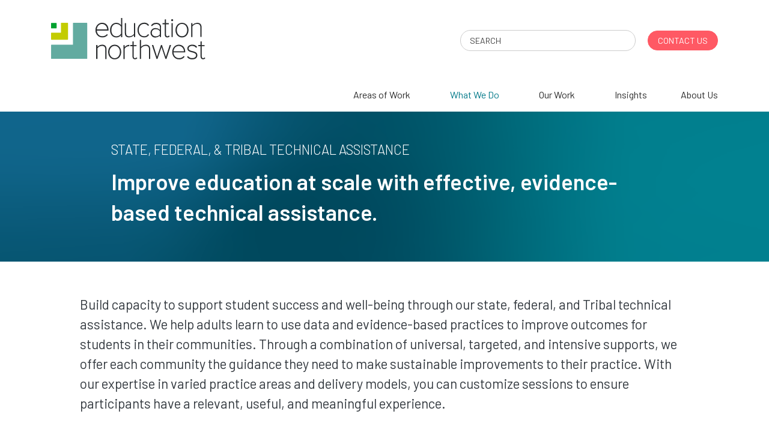

--- FILE ---
content_type: text/css
request_url: https://educationnorthwest.org/themes/catalog_lite/css/theme/color-turquoise.css?t8veax
body_size: 4028
content:
/**
 * @file
 * Purple orange color styling for Catalog lite for Drupal 8.
 *
 * Base color: #007989
 * Dark color: #004d57
 */

/* base: elements */
a {
  color: #007989;
}
a:hover,
a:focus {
  color: #004d57;
}
a.link--dark,
.link--dark a {
  color: #004d57;
}
a.link--dark:hover,
.link--dark a:hover,
a.link--dark:focus,
.link--dark a:focus {
  color: #007989;
}
a.link--bordered,
.link--bordered a {
  border-color: #007989;
}
.text--dark {
  color: #004d57;
}
.region--colored-background h1.text--dark,
.region--colored-background h2.text--dark,
.region--colored-background h3.text--dark,
.region--colored-background h4.text--dark,
.region--colored-background h5.text--dark,
.region--colored-background h6.text--dark {
  color: #004d57;
}
.text--colored {
  color: #007989;
}
.region--black-background h1.text--colored,
.region--black-background h2.text--colored,
.region--black-background h3.text--colored,
.region--black-background h4.text--colored,
.region--black-background h5.text--colored,
.region--black-background h6.text--colored,
.region--dark-background h1.text--colored,
.region--dark-background h2.text--colored,
.region--dark-background h3.text--colored,
.region--dark-background h4.text--colored,
.region--dark-background h5.text--colored,
.region--dark-background h6.text--colored {
  color: #007989;
}
.link--hover-style-3 {
  background-image: linear-gradient(rgba(0, 121, 137, 0.5) 0%, rgba(0, 121, 137, 0.5) 100%);
}
.link--hover-style-3:hover {
  background-image: linear-gradient(#007989 0%, #007989 100%);
}
.region--light-typography .link--hover-style-3:hover {
  color: #007989;
}
.region--dark-typography h2.title,
.region--dark-typography nav > h2,
.region--dark-typography .block-search > h2,
.region--dark-typography .block-title.block-title--border {
  border-color: #007989;
}

/* base: layout */
.region--dark-background {
  background-color: #004d57;
}
.region--colored-background {
  background-color: #007989;
}
.region--white-colored-background {
  background: #ffffff;
  background: -moz-linear-gradient(top, #ffffff 50%, #007989 50%);
  background: -webkit-linear-gradient(top, #ffffff 50%, #007989 50%);
  background: linear-gradient(to bottom, #ffffff 50%, #007989 50%);
  filter: progid:DXImageTransform.Microsoft.gradient( startColorstr='#ffffff', endColorstr='#007989',GradientType=0 );
}
.region--gray-background + .region--white-colored-background {
  background: #f6f6f6;
  background: -moz-linear-gradient(top, #f6f6f6 50%, #007989 50%);
  background: -webkit-linear-gradient(top, #f6f6f6 50%, #007989 50%);
  background: linear-gradient(to bottom, #f6f6f6 50%, #007989 50%);
  filter: progid:DXImageTransform.Microsoft.gradient( startColorstr='#f6f6f6', endColorstr='#007989',GradientType=0 );
}
.region--dark-background + .region--separator-incline-diagonal:before {
  background: linear-gradient(to bottom right, #004d57 49.5%, transparent 50%);
}
.region--colored-background + .region--separator-incline-diagonal:before {
  background: linear-gradient(to bottom right, #007989 49.5%, transparent 50%);
}
.region--dark-background + .region--separator-decline-diagonal:before {
  background: linear-gradient(to bottom left, #004d57 49.5%, transparent 50%);
}
.region--colored-background + .region--separator-decline-diagonal:before {
  background: linear-gradient(to bottom left, #007989 49.5%, transparent 50%);
}
.banner.region--colored-background:after {
  background-color: rgba(0, 121, 137, 0.65);
}
.banner.region--dark-background:after {
  background-color: rgba(0, 77, 87, 0.65);
}
.page-container-border-enabled .page-container {
  border-color: #007989;
}

/* components: accordion */
.card-header--trigger-icon .card-title a.collapsed:after {
  background-color: #007989;
}
.region--dark-typography .collapse-group.collapse-group--style-2 .card-header--trigger-icon .card-title a:after {
  color: #007989;
}

/* components: better exposed filters */
.region--dark-typography .bef-exposed-form .form--inline fieldset legend {
  border-color: #007989;
}

/* components: buttons */
a.button,
.button > a,
button.button,
input[type="submit"],
input[type="reset"],
input[type="button"] {
  border-color: #007989;
  color: #007989;
}
a.button:hover,
a.button:focus,
.button > a:hover,
.button > a:focus,
button.button:hover,
button.button:focus,
input[type="submit"]:hover,
input[type="submit"]:focus,
input[type="reset"]:hover,
input[type="reset"]:focus,
input[type="button"]:hover,
input[type="button"]:focus {
  background-color: rgba(0, 121, 137, 0.15);
  border-color: #007989;
}
.region--dark-typography a.button.button--solid,
.region--dark-typography .button.button--solid > a,
.region--dark-typography input[type="submit"].button--solid,
.region--dark-typography input[type="reset"].button--solid,
.region--dark-typography input[type="button"].button--solid {
  background-color: #007989;
}
.region--dark-typography a.button.button--solid:hover,
.region--dark-typography .button.button--solid > a:hover,
.region--dark-typography input[type="submit"].button--solid:hover,
.region--dark-typography input[type="reset"].button--solid:hover,
.region--dark-typography input[type="button"].button--solid:hover,
.region--dark-typography a.button.button--solid:focus,
.region--dark-typography .button.button--solid > a:focus,
.region--dark-typography input[type="submit"].button--solid:focus,
.region--dark-typography input[type="reset"].button--solid:focus,
.region--dark-typography input[type="button"].button--solid:focus {
  color: #007989;
  background-color: rgba(0, 121, 137, 0.15);
}
a.button.button--hover-style-2:before,
.button.button--hover-style-2 > a:before {
  background-color: rgba(0, 121, 137, 0.15);
}

/* components: collapsible block */
.collapsible-block__trigger a {
  background-color: #004d57;
}
.collapsible-block__trigger a:hover,
.collapsible-block__trigger a:focus {
  background-color: #004d57;
}
.region--colored-background .collapsible-block__trigger a {
  background-color: #004d57;
  text-decoration: none;
}
.region--colored-background .collapsible-block__trigger a:hover {
  background-color: rgba(0, 121, 137, 0.8);
}

/* components: detailed feature block */
.region--dark-typography .detailed-feature-block__section .svg-inline--fa {
  color: #004d57;
}
.region--dark-typography .detailed-feature-block__section h2 {
  color: #004d57;
}
.region--dark-typography .list--fa-check-circle li:before {
  color: #004d57;
}

/* components: detailed pager */
.region--dark-typography .detailed-pager--top {
  border-bottom-color: #007989;
}
.region--dark-typography .detailed-pager--bottom {
  border-top-color: #007989;
}

/* components: dropdowns */
.region--colored-background .dropdown-menu {
  background-color: #007989;
}
.region--dark-background .dropdown-menu {
  background-color: #004d57;
}

/* components: fancy block */
.region--dark-background .fancy-block-text {
  background-color: #004d57;
}
.region--colored-background .fancy-block-text {
  background-color: #007989;
}

/* components: fancy linked images block */
.clip-path-support .clip-pentagon-container {
  background-color: #004d57;
}
.clip-path-support .clip-circle-container {
  background-color: #004d57;
}
.clip-path-support .clip-rectangle-container:before {
  border-color: #004d57;
}

/* CSS rules only for FF*/
@-moz-document url-prefix() {
  .clip-pentagon-container {
    background-color: #004d57;
  }
  .clip-circle-container {
    background-color: #004d57;
  }
  .clip-rectangle-container:before {
    border-color: #004d57;
  }
}

/* components: featured linked text tiles block */
.region--light-typography .featured-linked-text-tile__body a {
  color: #007989;
}
.featured-linked-text-tile .featured-linked-text-tile__title a {
  color: #007989;
}
.region--light-typography .featured-linked-text-tile a.button {
  border-color: #007989;
  color: #007989;
}
.region--light-typography .featured-linked-text-tile a.button:hover,
.region--light-typography .featured-linked-text-tile a.button:focus {
  background-color: rgba(0, 121, 137, 0.3);
  border-color: #007989;
}

/* components: feature */
.region--dark-typography .feature-item__title {
  color: #007989;
}

/* components: forms */
input.form-text:hover,
input.form-tel:hover,
input.form-email:hover,
input.form-url:hover,
input.form-search:hover,
input.form-file:hover,
input.form-number:hover,
input.form-color:hover,
input.form-date:hover,
input.form-time:hover,
textarea:hover,
select:hover,
input.form-text:focus,
input.form-tel:focus,
input.form-email:focus,
input.form-url:focus,
input.form-search:focus,
input.form-file:focus,
input.form-number:focus,
input.form-color:focus,
input.form-date:focus,
input.form-time:focus,
textarea:focus,
select:focus {
  border-color: #007989;
}

/* components: content front page background */
@media (max-width: 767px) {
  .background-image-area.region--colored-background .header {
    background-color: #007989;
  }
  .background-image-area.region--dark-background .header {
    background-color: #004d57;
  }
}

/* components: fixed header */
.onscroll .header.js-fixed.region--dark-background,
.onscroll .region--dark-background .header.js-fixed {
  background-color: rgba(0, 77, 87, 0.95);
}
.onscroll .header.js-fixed.region--colored-background,
.onscroll .region--colored-background .header.js-fixed {
  background-color: rgba(0, 121, 137, 0.95);
}

/* components: flexslider in page */
.in-page-images-carousel .slides li a:after {
  background-color: rgba(0, 77, 87, 0.8);
}
.in-page-images-carousel .slides li a:hover:after {
  background-color: rgba(0, 77, 87, 0.5);
}

/* components: frontpage cover block */
.cta-button {
  border-color: #007989;
}
.cta-button:hover,
.cta-button:focus {
  background-color: rgba(0, 121, 137, 0.15);
}
.cta-button span {
  background-color: #007989;
}

/* components: highlights */
.region--dark-typography .highlight-head {
  color: #004d57;
}
.region--dark-typography .highlights-grid-item .svg-inline--fa {
  color: #004d57;
}
.region--dark-typography .highlights-grid-item h5 {
  color: #004d57;
}

/* components: how it works */
.region--dark-background .field--name-field-mt-hiw-item .field__item .how-it-works__badge {
  background-color: #004d57;
}
.region--colored-background .field--name-field-mt-hiw-item .field__item .how-it-works__badge {
  background-color: #007989;
}

/* components: icons feature */
.region--dark-typography .feature__icon {
  color: #007989;
}
.region--dark-typography .feature__title {
  color: #007989;
}

/* components: icons list */
.region--dark-typography ul.icons-list.icons-list--bordered li a:hover {
  color: #007989;
  border-color: #007989;
}

/* components: image overlay */
.overlay--colored {
  background-color: rgba(0, 77, 87, 0.5);
}
.overlay--visible:hover {
  background-color: rgba(0, 77, 87, 0.6);
}
.overlay-icon:hover,
.overlay-icon:focus,
.region--light-typography .overlay-icon:hover,
.region--light-typography .overlay-icon:focus {
  color: #004d57;
}
.overlay-icon--button {
  color: #004d57;
}

/* components: image with overlaid text */
.region--colored-background .image-with-overlaid-text__text {
  background-color: rgba(0, 121, 137, 0.75);
}
.region--dark-background .image-with-overlaid-text__text {
  background-color: rgba(0, 77, 87, 0.75);
}

/* components: in page navigation */
.header-container ul.in-page-navigation li a.active,
.header-container ul.in-page-navigation li a:hover,
.header-container ul.in-page-navigation li a:focus {
  color: #007989;
}

/* components: inverted header */
.inverted-header-enabled:not(.onscroll) .header-container .sf-menu ul li.sfHover > a,
.inverted-header-enabled:not(.onscroll) .header-container .sf-menu ul li > a:hover,
.inverted-header-enabled:not(.onscroll) .header-container .sf-menu ul li > a.is-active,
.inverted-header-enabled:not(.onscroll) .header-container .sf-menu ul li.active-trail > a,
.inverted-header-enabled:not(.onscroll) .header-container .sf-menu ul li.sfHover > a.is-active,
.inverted-header-enabled:not(.onscroll) .header-container .sf-menu ul li.sfHover.active-trail > a {
  color: #007989;
}

/* components: language switcher */
.region--dark-typography .block-language ul li .is-active {
  color: #007989;
}

/* components: layout switcher */
.layout-switcher ul li.active a,
.layout-switcher ul li a:hover,
.layout-switcher ul li a:focus {
  color: #007989;
}

/*main slideshow block*/
.ms-transparent-background .region--dark-typography.tp-caption__title a:hover {
  color: #007989;
}

/* components: menu */
.region--dark-typography ul.menu li a.is-active {
  color: #007989;
}
.region--dark-typography ul.menu li a:hover,
.region--dark-typography ul.menu li a:focus {
  color: #007989;
}
.header-container ul.menu > li > a:hover,
.header-container .region--dark-typography ul.menu li > a.is-active,
.header-container .region--dark-typography ul.menu li.active-trail > a {
  color: #007989;
}
.header-container .sf-menu li.sfHover > a,
.header-container .sf-menu li > a:hover,
.header-container .sf-menu li.sfHover > a.is-active,
.header-container .sf-menu li.sfHover.active-trail > a {
  color: #007989;
}
.header-container .sf-menu ul li.sfHover > a,
.header-container .sf-menu ul li a:hover,
.header-container .sf-menu ul li > a.is-active,
.header-container .sf-menu ul li.active-trail > a {
  color: #007989;
}
.region--dark-typography ul.menu.cta-active > li:last-child > a {
  border-color: #007989;
  color: #007989;
}
.region--dark-typography ul.menu.cta-active > li:last-child > a:hover,
.region--dark-typography ul.menu.cta-active > li:last-child > a:focus {
  border-color: #007989;
  background-color: rgba(0, 121, 137, 0.15);
}
.region--light-typography .menu.cta-active > li:last-child > a:hover {
  opacity: 1;
}
.region--light-typography .menu.cta-active > li:last-child > a:hover,
.region--light-typography .menu.cta-active > li:last-child > a:focus {
  color: #007989;
}
.region--dark-typography .footer-bottom__section ul.menu li a:hover,
.region--dark-typography .footer-bottom__section ul.menu li a:focus {
  border-bottom-color: #007989;
  color: #007989;
}
.region--dark-typography .subfooter-top__section ul.menu li a:hover,
.region--dark-typography .subfooter-top__section ul.menu li a:focus {
  border-bottom-color: #007989;
  color: #007989;
}
.region--dark-typography .subfooter__section ul.menu li a:hover,
.region--dark-typography .subfooter__section ul.menu li a:focus {
  border-bottom-color: #007989;
  color: #007989;
}

/* components: mt count down */
.mt-count-down-block.mt-count-down-theme .mt-count-down__button {
  border-color: #007989;
  color: #007989;
}
.mt-count-down-block.mt-count-down-theme .mt-count-down__button:hover,
.mt-count-down-block.mt-count-down-theme .mt-count-down__button:focus {
  color: #007989;
  border-color: #007989;
  background-color: rgba(0, 121, 137, 0.15);
}

/* components: node article*/
.node--view-mode-teaser.node--type-article .node__header h2 a:hover {
  color: #004d57;
}

/* components: node images */
.image-caption h4 {
  background-color: rgba(0, 121, 137, 0.8);
}

/* components: node product */
.node--type-mt-product .field--name-field-mt-prd-buy-link a {
  border-color: #007989;
  color: #007989;
}
.node--type-mt-product .field--name-field-mt-prd-buy-link a:hover,
.node--type-mt-product .field--name-field-mt-prd-buy-link a:focus {
  background-color: rgba(0, 121, 137, 0.15);
  border-color: #007989;
}
.field--name-field-mt-highlight-link a {
  border-color: #007989;
  color: #007989;
}
.field--name-field-mt-highlight-link a:hover,
.field--name-field-mt-highlight-link a:focus {
  background-color: rgba(0, 121, 137, 0.15);
  border-color: #007989;
}
.page-node-type-mt-product .banner__section .breadcrumb .breadcrumb__item a {
  color: #007989;
}
.page-node-type-mt-product .banner__section .breadcrumb .breadcrumb__item a:hover,
.page-node-type-mt-product .banner__section .breadcrumb .breadcrumb__item a:focus {
  color: #004d57;
}

/* components: node service */
.node--type-mt-service .field--name-field-mt-srv-buy-link a {
  border-color: #007989;
  color: #007989;
}
.node--type-mt-service .field--name-field-mt-srv-buy-link a:hover,
.node--type-mt-service .field--name-field-mt-srv-buy-link a:focus {
  background-color: rgba(0, 121, 137, 0.15);
  border-color: #007989;
}

/* components: node testimonial */
.field--name-field-mt-tst-testimonial-link a {
  border-color: #007989;
  color: #007989;
}
.field--name-field-mt-tst-testimonial-link a:hover,
.field--name-field-mt-tst-testimonial-link a:focus {
  background-color: rgba(0, 121, 137, 0.15);
  border-color: #007989;
}

/* components: node view mode featured products */
.region--dark-typography .node--view-mode-mt-featured-product .field--name-field-mt-prd-price {
  color: #007989;
}
.region--light-typography .node--view-mode-mt-featured-product .field--name-field-mt-prd-buy-link a:hover,
.region--light-typography .node--view-mode-mt-featured-product .field--name-field-mt-prd-buy-link a:focus {
  color: #007989;
}

/* components: owl carousel global */
.owl-nav div {
  color: #007989;
  border-color: #007989;
}
.owl-nav div:hover {
  color: #007989;
  background-color: rgba(0, 121, 137, 0.3);
}
.region--light-typography .owl-nav div:hover,
.region--light-typography .owl-nav div:focus {
  color: #007989;
}
.owl-dot.active span {
  border-color: #007989;
  background-color: #007989;
}
.owl-dot:hover span {
  border-color: #004d57;
  background-color: #004d57;
}

/* components: owl carousel testimonials */
.view-mt-testimonials-carousel .icon .svg-inline--fa {
  color: #007989;
}
.view-mt-testimonials-carousel .view-header h2 {
  color: #007989;
}
.mt-carousel-testimonials .mt-carousel-item:hover {
  border-top-color: #004d57;
}
.region--light-typography .mt-carousel-testimonials .views-field-title a {
  color: #007989;
}

/* components: pager */
.region--dark-typography .pager__items,
.region--dark-typography .pager[data-drupal-views-infinite-scroll-pager] {
  border-color: #007989;
}
li.pager__item.is-active a,
li.pager__item.is-active a:hover,
li.pager__item.is-active a:focus {
  background-color: rgba(0, 121, 137, 0.15);
  border-color: #007989;
}
li.pager__item a:hover,
li.pager__item a:focus {
  color: #007989;
}

/* components: post progress */
.post-progress__bar {
  background-color: #007989;
}

/* components: pills */
.nav-pills > li > a.nav-link:hover,
.nav-pills > li > a.nav-link:focus {
  background-color: #004d57;
}

/* components: progress bars */
.progress-bar-default {
  background-color: #007989;
}

/* components: search */
.region--dark-typography .block-search .form-actions:after {
  color: #007989;
}
.header-top__section .block.block-search .form-actions:after {
  background-color: #007989;
}
.header-top__section .block.block-search .form-actions:hover:after {
  background-color: #004d57;
}
.region--light-typography .header-top__section .block.block-search .form-actions:after {
  color: #007989;
}

/* components: separators */
.separator {
  background: #007989;
}

/* components: share links */
.share-links ul li a:hover {
  background-color: #004d57;
}
.js-share-links-fixed .share-links ul li a:hover {
  background-color: #004d57;
}

/* components: slideout */
.slideout-toggle {
  background-color: #004d57;
}

/* components: slider revolution global */
.tp-tabs {
  background-color: rgba(0, 121, 137, 0.93) !important;
}
.tp-tabs .tp-tab.selected,
.tp-tabs .tp-tab:hover {
  background-color: #007989;
}
.rev_slider .tp-caption__buttons-container a.button:hover,
.rev_slider .tp-caption__buttons-container a.button:focus {
  color: #007989;
}

/* components: tables */
table tr th {
  color: #007989;
}

/* components: tabs */
.nav-tabs a.nav-link {
  border-bottom-color: #007989;
}
.nav-tabs a.nav-link.active,
.nav-tabs a.nav-link.active:focus,
.nav-tabs a.nav-link.active:hover {
  background-color: #007989;
  border-color: #007989;
}
.nav-tabs a.nav-link:hover,
.nav-tabs a.nav-link:focus {
  background-color: rgba(0, 121, 137, 0.15);
  border-color: #007989;
  color: #007989;
}
.region--dark-typography .nav-tabs ~ .tab-content {
  border-color: #007989;
}
.nav-tabs.nav-tabs--fancy a.nav-link.active,
.nav-tabs.nav-tabs--fancy a.nav-link.active:focus,
.nav-tabs.nav-tabs--fancy a.nav-link.active:hover {
  border-color: #007989;
}

/* components: timeline */
.region--dark-background .field--name-field-mt-tml-timeline-item .field__item .timeline__badge {
  background-color: #004d57;
}
.region--colored-background .field--name-field-mt-tml-timeline-item .field__item .timeline__badge {
  background-color: #007989;
}

/* components: to top */
.to-top {
  border-color: #007989;
  color: #007989;
}
.to-top:hover {
  background-color: rgba(0, 121, 137, 0.15);
  border-color: #007989;
}

/* components: view articles carousel */
.region--dark-typography .view-articles-grid .mt-carousel-item .views-field-title a:hover,
.region--dark-typography .view-articles-grid .mt-carousel-item .views-field-title a:focus {
  color: #004d57;
}

/* components: view articles list 2 */
.region--dark-typography .view-articles-list-2 .views-row:after {
  color: #007989;
}

/* components: view collections image overlay */
.view-collections-grid .overlay-inner a,
.view-collections-carousel .overlay-inner a,
.view-collection-masonry .overlay-inner a {
  border-color: #007989;
  color: #007989;
}
.view-collections-grid .overlay-inner a:hover,
.view-collections-carousel .overlay-inner a:hover,
.view-collection-masonry .overlay-inner a:hover {
  background-color: rgba(0, 121, 137, 0.3);
  border-color: #007989;
}

/* components: view popular taxonomy */
.region--dark-typography .view-mt-popular-tags .views-row a {
  color: #007989;
}
.region--dark-typography .view-mt-popular-tags .views-row a:hover {
  background-color: #004d57;
}
.region--light-typography .view-mt-popular-tags .views-row a:hover {
  color: #004d57;
}

/* components: view pricing tables */
.view-pricing-tables .views-field-field-mt-prd-price {
  color: #007989;
}
.view-pricing-tables .pricing-table .views-field-title a {
  color: #007989;
}
.view-pricing-tables .pricing-table .views-field-title a:hover {
  color: #007989;
}
.view-pricing-tables .pricing-table .pricing-table-body .svg-inline--fa {
  color: #007989;
}
.view-pricing-tables .pricing-table a.button {
  border-color: #007989;
  color: #007989;
}
.view-pricing-tables .pricing-table a.button:hover,
.view-pricing-tables .pricing-table a.button:focus {
  background-color: rgba(0, 121, 137, 0.15);
  border-color: #007989;
}

/* components: view products grid */
.view-products-grid .views-field-field-mt-prd-categories a {
  background-color: #007989;
}

/* components: view team members carousel */
.region--light-typography .view-team-members-carousel .text-container .views-field-title a {
  color: #007989;
}

/* components: view team members masonry */
.view-team-members-masonry .masonry-grid-item .overlay__text:after {
  background-color: #007989;
}

/* components: views */
.view > .more-link a {
  border-color: #007989;
}
.col-12 .view > .more-link a {
  border-color: #007989;
  color: #007989;
}
.col-12 .view > .more-link a:hover,
.col-12 .view > .more-link a:focus {
  background-color: rgba(0, 121, 137, 0.3);
  border-color: #007989;
  color: #007989;
}


--- FILE ---
content_type: text/css
request_url: https://educationnorthwest.org/sites/default/files/css/css_p5vhIxpNw-SioKFlb9WVxC_pmGxSiI8mEmYeSWcsItg.css
body_size: 11011
content:
.sitecolors{--green-dark:#054b54;--green-med:#018486;--green-lite:#a1cec5;--green-xlite:#e2f2ef;--yellow-green:#c3cc00;--orange:#f4a11e;--pink:#ff5964;--red:#cc3333;--black:#343a40;}html{font-size:100%;}body{font-size:1.2rem;color:#343a40;line-height:1.5;}#main-content{background-color:#ffffff;}.page-title,h1,h2,h3,h4,h5{font-family:'Barlow';}h1{font-size:2.4rem;color:#027577;}h2{font-size:2.0rem;color:#343a40;}h3{font-size:1.65rem;color:#343a40;}h4{font-size:1.3rem;color:#343a40;}h5{font-size:1.2rem;color:#343a40;}h6{font-size:1.2rem;color:#343a40;}p.large{font-size:1.4rem;line-height:1.5;color:#343a40;}.region--dark-typography blockquote{color:#027577 !important;}blockquote{border-left:8px solid #67b2a3;color:#1d6f6c;margin-right:30px;margin-bottom:40px;font-weight:300;padding:0px 0px 0px 20px;overflow:hidden;text-align:left;font-weight:400;font-size:1.3em;}blockquote::before{display:none;}.gen-button .btn-light{color:#fff;background-color:#ff5964;border-color:#ff5964;}.gen-button .btn-light:hover{color:#212529;background-color:#e2e6ea;border-color:#dae0e5;}.gen-button .btn-light{padding:.1rem 1.2rem;font-size:1.3rem;line-height:1.5;border-radius:2rem;margin-bottom:1.0rem;margin-top:1.2rem;}.header-top__container{padding:30px 0 30px 0;}.col-12 .logo-and-site-name-wrapper{margin:0 0 15px;text-align:left;}.col-12 .site-branding__logo{display:block;margin-bottom:10px;width:250px;}@media (max-width:767px){.header-container .logo-and-site-name-wrapper{text-align:center;justify-content:center;}.logo{margin-bottom:20px;}}.region--dark-background{background-color:#f9f9f9;border-bottom:1px solid #e1e1e1;}.ednw{margin-top:21px;}.header-top__section input.form-search{background-color:transparent;border-width:1px;border-radius:2em;}.header-top__section input.form-search{padding:6px 15px;}.header-top__section .form-item{margin:20px 20px 20px 0;width:40%;float:right;}.header-top__section .btn-light{color:#fff;background-color:#ff5964;border-color:#ff5964;letter-spacing:0.1em;}.header-top__section .btn-light:hover{color:#212529;background-color:#e2e6ea;border-color:#dae0e5;}.header-top__section .btn-light{padding:.3rem 1.0rem !important;font-size:0.9rem;line-height:1.5;border-radius:2.0rem;letter-spacing:0px;}@media (max-width:991px){.header-top__section .form-item{margin:20px 0;width:80%;}.contactus{display:none;}}@media (max-width:767px){.header-top__section .form-item{margin:0;width:100%;}}.region--gray-background.header-top{border-top-color:transparent;}.header-top-highlighted + .header-top{border-top-style:solid;border-top-width:0px;border-top-color:transparent;}.header-top + .sticky-wrapper .header,.header-top + .header{border:none;}.header__container{padding:0 0;position:relative;}.header-container ul.menu li a{font-size:16px;text-transform:none;}#main-menu-link-contenta33bc141-5547-4cea-90ae-7c5e2b2f78c4-accordion a.sf-depth-1{padding-left:12px;}.banner{background-image:none;background-color:#175c66;}.banner__section .block:first-child:last-child h1.page-title,.banner__section h1.page-title{color:#ffffff;font-size:2.6rem;text-transform:uppercase;font-weight:600;margin:50px 100px;text-align:left;padding-bottom:5px;}@media (max-width:1201px){.banner__section .block:first-child:last-child h1.page-title,.banner__section h1.page-title{margin:30px 0 50px 0;padding-bottom:5px;}}.path-frontpage .banner{height:360px;background-color:#16847f;background-image:url(/themes/catalog_lite/images/el-aow-landing.png);background-size:cover;}.path-frontpage .banner__section h1{color:#fff;font-size:2.6em;line-height:1.0;text-align:left !important;font-weight:800;}.path-frontpage .banner__section h2{color:#fff;font-size:1.6em;font-weight:300;margin:25px 100px 30px 100px;text-align:left;}@media (max-width:1201px){.path-frontpage .banner__section h1{font-size:2.6em;line-height:1.0;}.path-frontpage .banner__section h2{font-size:1.6em;margin:25px 0 40px 0;}}@media (max-width:991px){.path-frontpage .banner__section h1{font-size:2.6em;line-height:1.0;}.path-frontpage .banner__section h2{font-size:1.3em;margin:25px 0 40px 0;}}@media (max-width:767px){.path-frontpage .banner__section h1{font-size:2.3em;line-height:1.0;}.path-frontpage .banner__section h2{font-size:1.3em;margin:15px 0 25px 0;}}@media (max-width:600px){.path-frontpage .banner__section h1{font-size:2.3em;line-height:1.0;}.path-frontpage .banner__section h2{font-size:1.3em;margin:15px 0 25px 0;}}@media (max-width:495px){.path-frontpage .banner__section h1{font-size:1.6em;line-height:1.0;}.path-frontpage .banner__section h2{font-size:1.2em;margin:15px 0 25px 0;}.path-frontpage .banner__section .btn-light{font-size:1.1rem;}}.path-frontpage .banner__section .btn-light{color:#fff;background-color:#ff5964;border-color:#ff5964;padding:.1rem 1.4rem;font-size:1.3rem;line-height:1.5;border-radius:2rem;margin-left:100px;}@media (max-width:1201px){.path-frontpage .banner__section .btn-light{margin-left:0;}}@media (max-width:495px){.path-frontpage .banner__section .btn-light{font-size:1.1rem;}}.path-frontpage .banner__section .btn-light:hover{color:#212529;background-color:#e2e6ea;border-color:#dae0e5;}.path-frontpage  .content-top__section{padding:0 100px;margin-top:30px;margin-bottom:50px;}@media (max-width:1201px){.path-frontpage  .content-top__section{padding:0 0;margin-top:30px;margin-bottom:50px;}}.path-frontpage .content-top__section h3{margin-top:10px;}.path-frontpage .content-top__section a{font-size:1.3em;font-weight:300;color:#018486;}.path-frontpage .content-top__section a:hover{color:#cc3333;text-decoration:none;}.path-frontpage .content-top__section hr{border-top:6px solid #018486;margin-right:70%;margin-bottom:0px;}.path-frontpage #main-content{display:none;}.path-frontpage #content-top-highlighted{background-color:#eeedea;padding-bottom:20px;}.path-frontpage .content-top-highlighted__section{padding:0;text-align:left;}.path-frontpage .content-top-highlighted__section h3{font-size:1.1rem;font-weight:600;}.path-frontpage .content-top-highlighted__section h4{font-size:1.6rem;font-weight:300;}.path-frontpage .content-top-highlighted__section h4 a:hover{color:#cc3333;text-decoration:none;}.path-frontpage .content-top-highlighted__section .btn-light{color:#fff;background-color:#ff5964;border-color:#ff5964;}.path-frontpage .content-top-highlighted__section .btn-light:hover{color:#212529;background-color:#e2e6ea;border-color:#dae0e5;}.path-frontpage .content-top-highlighted__section .btn-light{padding:.1rem 1.4rem;font-size:1.1rem;line-height:1.5;border-radius:2rem;}.path-frontpage #content-bottom{background-color:#ff5964;}.path-frontpage .content-bottom__section h2{color:#ffffff;padding-bottom:25px;margin-top:10px;text-transform:none;}.path-frontpage .content-bottom__section .btn-light{color:#333;background-color:#fff;border-color:#ff5964;}.path-frontpage .content-bottom__section .btn-light:hover{color:#fff;background-color:#054b54;border-color:#054b54;}.path-frontpage .content-bottom__section .btn-light{padding:.1rem 1.2rem;font-size:1.3rem;line-height:1.5;border-radius:2rem;margin-bottom:1.2rem;}.path-frontpage .content-bottom__section{padding:20px 0 20px 0;}@media (max-width:495px){.path-frontpage .content-bottom__section .btn-light{padding:.1rem 1.0rem;font-size:1.0rem;line-height:1.5;border-radius:2rem;margin-bottom:1.2rem;}}.path-frontpage #featured-top{background-color:#ffffff;}.path-frontpage #featured-top{padding:0 2em;text-align:center;}@media (max-width:1200px){.path-frontpage #featured-top{padding:0;text-align:center;}}.path-frontpage #featured-top h3.hmpgft{font-size:1.0rem;font-weight:600;text-transform:uppercase;}.path-frontpage #featured-top h4{font-size:1.4rem;font-weight:300;margin-top:0;}.path-frontpage #featured-top h4 a:hover{color:#cc3333;text-decoration:none;}.path-frontpage #featured-top h2.hmpgft{color:#212529;font-size:28px;padding-bottom:25px;text-transform:uppercase;font-weight:600;}.path-frontpage .img-list{margin-right:0px;margin-bottom:20px;}@media (max-width:991px){.path-frontpage .img-list{margin-right:0px;margin-bottom:10px;}}@media (max-width:767px){.path-frontpage .img-list{margin-right:0px;margin-bottom:10px;}}.path-frontpage #featured{background-color:#c3cc00;}@media screen and (max-width:600px){.path-frontpage #featured img{display:none;}}@media (max-width:495px){.path-frontpage .featured__section{padding:25px 0;}}.path-frontpage #featured-bottom{background-color:#054b54;}.path-frontpage .featured-bottom__section{padding:40px 0;}.path-frontpage .featured-bottom__section h2{color:#ffffff;padding-bottom:25px;text-transform:none;}.path-frontpage .featured-bottom__section .btn-light{color:#fff;background-color:#ff5964;border-color:#054b54;}.path-frontpage .featured-bottom__section .btn-light:hover{color:#212529;background-color:#e2e6ea;border-color:#dae0e5;}.path-frontpage .featured-bottom__section .btn-light{padding:.1rem 1.2rem;font-size:1.3rem;line-height:1.5;border-radius:2rem;}.path-publications .region--black-background,.path-resources .region--black-background,.path-case-briefs .region--black-background,.path-our-work .region--black-background,.path-insights .region--black-background,.path-events .region--black-background,.page-node-37 .region--black-background,.path-oregon .region--black-background,.path-washington .region--black-background,.page-node-3 .region--black-background,.page-node-7 .region--black-background,.path-staff .region--black-background,.page-node-70 .region--black-background,.page-node-498 .region--black-background,.path-search .region--black-background,.path-areas-of-work .region--black-background{background-color:#66b8af;}.path-resources .banner__section h1.page-title,.path-path-case-briefs .banner__section h1.page-title,.path-insights .banner__section h1.page-title,.page-node-37 .banner__section h1.page-title,.page-node-3 .banner__section h1.page-title,.page-node-7 .banner__section h1.page-title,.path-staff .banner__section h1.page-title,.page-node-70 .banner__section h1.page-title,.path-search .banner__section h1.page-title,.path-areas-of-work .banner__section h1.page-title{color:#ffffff;font-size:2.6rem;text-transform:uppercase;}.page-node-36 .region--black-background{height:145px  !important;background-color:#16847f;background-image:url(/themes/catalog_lite/images/el-aow-landing.png);background-size:cover;margin-bottom:0.5em;}.page-node-36  #main-content{background-color:#fff !important;border-top:none !important;}.page-node-36 h4{font-size:1.6rem;font-weight:600;text-align:center;margin-top:0.5em;}.page-node-36 a{color:#176965;}.page-node-36 #main-content p{font-size:1.1rem;text-align:center;}.page-node-36 .banner__section h1.page-title{color:#fff !important;font-size:40px;text-transform:uppercase;}.page-node-35 .region--black-background{height:300px;background-color:#0e6d7c;background-image:url(/themes/catalog_lite/images/services-bg.png);background-size:cover;}.page-node-35  .banner__section h1.page-title{margin:50px 100px 0px 100px !important;color:#fff;font-size:1.4rem;text-transform:uppercase;font-weight:300;}.page-node-35 .banner__section h2{font-size:2.3rem;line-height:1.4;text-transform:none;text-align:left;margin:10px 100px;font-weight:600;}@media (max-width:1201px){.page-node-35  .banner__section h1.page-title{margin:40px 0 0px 0 !important;}.page-node-35  .banner__section h2{margin:10px 0;}}@media (max-width:767px){.page-node-35 .banner__section h2{font-size:1.6rem;}}.page-node-35 #wwd h3{font-size:1.8em;font-weight:300;margin-top:10px;margin-bottom:15px;color:#027577;}.page-node-35 #wwd a{font-size:1.0em;font-weight:400;color:#cc3333;}.page-node-35 #wwd a:hover{color:#cc3333;text-decoration:underline;}.page-node-35 #wwd hr{border-top:6px solid #018486;margin-right:70%;margin-bottom:0px;}.page-node-35 .fa-ul{margin-left:30px;padding-left:0;margin-top:5px;}.page-node-35 .fa-li{left:-1.7em;color:#cc3333;}.page-node-35 #regcc hr{border-top:2px solid #b5c7db;margin-bottom:5px;}.page-node-35 #regcc p{color:#2d5a91;font-size:1.3rem;}.page-node-35 #regcc .btn-light{color:#fff;background-color:#ff5964;border-color:#ff5964;}.page-node-35 #regcc .btn-light:hover{color:#212529;background-color:#e2e6ea;border-color:#dae0e5;}.page-node-35 #regcc .btn-light{padding:.1rem 1.4rem;font-size:1.0rem;line-height:1.5;border-radius:2rem;}hr.iys{border-top:2px solid #f18a00;}#block-iysblock{margin:50px 0;padding-bottom:0;}#block-iysblock h2{text-align:center;text-transform:uppercase;padding-bottom:0px !important;font-size:1.7em;font-weight:600;}#block-iysblock .btn-light,#block-wasfecblock .btn-light,#block-aepnblock .btn-light{color:#fff;background-color:#ff5964;border-color:#ff5964;}#block-iysblock .btn-light:hover,#block-wasfecblock .btn-light:hover,#block-aepnblock .btn-light:hover{color:#212529;background-color:#e2e6ea;border-color:#dae0e5;}#block-iysblock .btn-light,#block-wasfecblock .btn-light,#block-aepnblock .btn-light{padding:.1rem 1.4rem;font-size:1.0rem;line-height:1.5;border-radius:2rem;}#block-aepnblock{padding-bottom:0px;}.page-node-type-services .main-content__section,.sidebar__section{padding:50px 0 10px 0;}.page-node-53 .content-top-highlighted__section{padding:20px 20% 40px 20%;margin:0px;}.page-node-type-services .content-top__section{padding:0 100px;margin-top:50px;margin-bottom:30px;}@media (max-width:1201px){.page-node-type-services .content-top__section{padding:0 0;margin-top:50px;margin-bottom:30px;}}@media (max-width:991px){.page-node-type-services .content-top__section{padding:0 0;margin-top:10px;margin-bottom:10px;}}.page-node-632  .main-content__section{padding:50px 0 10px 0;}.page-node-87 #content-top-highlighted{background-color:#054b54;background-image:url('/sites/default/files/graphics/equity-audits-serviceline-bg.png');background-size:cover;}.ldad-box-1{border:5px solid #e45141;}.ldad-box-2{border:5px solid #b2ce26;}.ldad-box-3{border:5px solid #72c6c1;}.ldad-box-4{border:5px solid #d0d1ce;}.page-node-type-services .region--black-background{height:250px;background-color:#083d51;background-image:url(/themes/catalog_lite/images/services-bg.png);background-size:cover;}.page-node-type-services .banner__section h1.page-title{margin:50px 100px 0px 100px !important;color:#fff;font-size:1.4rem;text-transform:uppercase;font-weight:300;}.page-node-type-services .banner__section h2{font-size:2.3rem;line-height:1.4;text-transform:none;text-align:left;margin:10px 100px;font-weight:600;}@media (max-width:1201px){.page-node-type-services .banner__section h1.page-title{margin:50px 0 0px 0 !important;}.page-node-type-services .banner__section h2{margin:10px 0;}}@media (max-width:991px){.page-node-type-services .banner__section h1.page-title{margin:30px 0 0px 0 !important;}}@media (max-width:767px){.page-node-type-services .banner__section h1.page-title{margin:20px 0 0px 0 !important;}.page-node-type-services .banner__section h2{font-size:1.8rem;}}@media (max-width:395px){.page-node-type-services .banner__section h2{font-size:1.6rem;line-height:1.2;}}#service-lines h3{margin-top:10px;}#service-lines a{font-size:1.3em;font-weight:300;color:#018486;}#service-lines hr{border-top:6px solid #018486;margin-right:70%;margin-bottom:0px;}.page-node-50 .content-top-highlighted__section,.page-node-53 .content-top-highlighted__section,.page-node-39 .content-top-highlighted__section,.page-node-55 .content-top-highlighted__section{padding:20px 20% 40px 20%;margin:0px;}.page-node-type-services #featured{background-color:#fff;}.page-node-type-services #featured h2{font-size:1.7rem;padding:0;margin-top:0;}.page-node-type-services #featured h3{font-size:1.5rem;font-weight:300;margin-bottom:20px;}.page-node-type-services #featured .btn-light{color:#fff;background-color:#ff5964;border-color:#ff5964;}.page-node-type-services #featured .btn-light:hover{color:#212529;background-color:#e2e6ea;border-color:#dae0e5;}.page-node-type-services #featured .btn-light{padding:.1rem 1.4rem;font-size:1.0rem;line-height:1.5;border-radius:2rem;}.page-node-241 h2.top{font-size:1.5rem;color:#083e51;margin-top:10px;}.page-node-241 h2.workshop{font-size:1.7rem;color:#007989;}.page-node-554 #sg_SubmitButton{padding:.1rem 1.2rem;font-size:1.3rem;line-height:1.5;border-radius:2rem;margin-bottom:1.2rem;}.page-node-554 .sg-required-icon{display:none;}.page-node-type-service-line .region--black-background{height:250px;background-color:#083d51;background-image:url(/themes/catalog_lite/images/services-bg.png);background-size:cover;}.page-node-type-service-line .banner__section h1.page-title{margin:50px 100px 0px 100px !important;color:#fff;font-size:1.4rem;text-transform:uppercase;font-weight:300;}.page-node-type-service-line .banner__section h2{font-size:2.3rem;line-height:1.4;text-transform:none;text-align:left;margin:10px 100px;font-weight:600;}@media (max-width:1201px){.page-node-type-service-line .banner__section h1.page-title{margin:50px 0 0px 0 !important;}.page-node-type-service-line .banner__section h2{margin:10px 0;}}@media (max-width:991px){.page-node-type-service-line .banner__section h1.page-title{margin:30px 0 0px 0 !important;}}@media (max-width:767px){.page-node-type-service-line .banner__section h1.page-title{margin:20px 0 0px 0 !important;}.page-node-type-service-line .banner__section h2{font-size:1.6rem;}}.page-node-type-service-line .nav-tabs a.nav-link{font-size:16px;font-weight:600;margin:0 10px 0 10px;border:1px solid #007989;}.page-node-522 .accordion{margin-top:2.0rem;}.page-node-522 .card-header,.page-node-595 .card-header{padding:.75rem 1.25rem;}.page-node-522 .card-header .title,.page-node-595 .card-header .title{font-size:17px;color:#000;font-weight:600;}.page-node-522 .card-header .accicon,.page-node-595 .card-header .accicon{float:right;color:#00303b;}.page-node-522 .card-header,.page-node-595 .card-header{cursor:pointer;border-bottom:none;}.page-node-522 .card,.page-node-595 .card{border:1px solid #ddd;}.page-node-522 .card-body,.page-node-595 .card-body{border-top:1px solid #ddd;}.page-node-522 .card-header:not(.collapsed) .rotate-icon,.page-node-595 .card-header:not(.collapsed) .rotate-icon{transform:rotate(180deg);}.chart{background-color:#84dfd6;}.contentknow{background-color:#00b5a7;}.supporting{background-color:#c0d430;}.collaborative{background-color:#00a94f;}.professional{background-color:#fdd044;}.guidance{background-color:#ef6e61;}ul.frame{margin-left:-30px;font-size:1.0rem;color:#00303b;}p.framework-col{font-size:0.9em;padding:15px;margin-top:0;text-align:left;border:2px solid #84dfd6 !important;min-height:250px;}p.framework-com{font-size:0.9em;padding:15px;margin-top:0;text-align:left;border:2px solid #c0d430 !important;min-height:250px;}p.framework-coa{font-size:0.9em;padding:15px;margin-top:0;text-align:left;border:2px solid #00a94f !important;min-height:250px;}p.framework-ta{font-size:0.9em;padding:0 5px 30px 5px;text-align:left;}h2.framework{text-transform:uppercase;margin-bottom:20px;text-align:center;}#experts h5{font-size:1.1em;margin:10px 0;}@media (max-width:767px){p.framework-col,p.framework-com,p.framework-coa{min-height:auto;margin-bottom:40px;}#experts h5{font-size:1.3em;margin:20px 0;}}p.limitless{font-size:0.9em;padding:15px;margin-top:0;text-align:left;border:none !important;min-height:250px;}.page-node-type-general .banner__section h1{margin:40px 100px 0px 100px;text-align:left;}@media (max-width:1201px){.page-node-type-general .banner__section h1{margin:30px 0 0px 0;text-align:left;}}.page-node-type-general #main-content{background-color:#f9f9f9;border-top:1px solid #d3d3d3;}.page-node-type-general .main-content__section{padding:10px 0 65px;}.page-node-type-general h1{margin-bottom:30px;}.page-node-type-general .images-container{margin-bottom:30px;}.page-node-506 .region--black-background{height:200px;background-color:#414190;background-image:url('/sites/default/files/graphics/graphic-bg.png');background-size:cover;*/}.page-node-506 .banner__section h1.page-title{margin:50px 100px 0px 100px !important;color:#fff;font-size:1.4rem;text-transform:uppercase;font-weight:300;}.page-node-506 .banner__section h2{font-size:2.3rem;line-height:1.4;text-transform:none;text-align:left;margin:10px 100px;font-weight:600;}@media (max-width:1201px){.page-node-506 .banner__section h1.page-title{margin:50px 0 0px 0 !important;}.page-node-506 .banner__section h2{margin:10px 0;}}@media (max-width:991px){.page-node-506 .banner__section h1.page-title{margin:30px 0 0px 0 !important;}}@media (max-width:767px){.page-node-506 .banner__section h1.page-title{margin:20px 0 0px 0 !important;}.page-node-506 .banner__section h2{font-size:1.8rem;}}@media (max-width:395px){.page-node-506 .banner__section h2{font-size:1.6rem;line-height:1.2;}}.page-node-type-insight #main-content,.page-node-type-press-release #main-content,.page-node-type-resource #main-content,.page-node-type-case-brief #main-content,.page-node-type-events #main-content{background-color:#f9f9f9;border-top:1px solid #d3d3d3;}.page-node-type-publications #main-content{background-color:#f4f1e6;border-top:1px solid #d3d3d3;}.page-node-type-publications #main-content hr{border-top:1px solid #777;}#block-catalog-lite-content{padding-bottom:25px !important;}.page-node-type-insight .main-content__section,.page-node-type-resource .main-content__section,.page-node-type-case-brief .main-content__section,.page-node-type-publications .main-content__section,.page-node-type-events .main-content__section{padding:0 0 3em 0;}.page-node-type-insight h1,.page-node-type-resource h1,.page-node-type-case-brief h1,.page-node-type-events h1{margin-top:0;}.page-node-type-insight .field--type-datetime,.page-node-type-resource .field--type-datetime,.page-node-type-case-brief .field--type-datetime,.page-node-type-events .field--type-datetime{margin-bottom:1.5em;}.page-node-type-insight .field--type-image,.page-node-type-resource .field--type-image,.page-node-type-case-brief .field--type-image,.page-node-type-events .field--type-image{border-radius:.25rem;border:1px solid #dee2e6;}.page-node-type-insight .field--label-inline .field__label::after,.page-node-type-resource .field--label-inline .field__label::after{content:"";}.page-node-type-case-brief .field--label-inline .field__label::after{content:": ";font-weight:300;}.page-node-type-case-brief .field--name-field-partner .field__label,.page-node-type-publications .field--name-field-partner .field__label{text-transform:uppercase;font-weight:300;}.page-node-type-case-brief .field--name-field-partner .field__item,.page-node-type-publications .field--name-field-partner .field__item{text-transform:none;font-weight:600;}.page-node-type-case-brief .field--type-datetime,.page-node-type-publications .field--type-datetime,.page-node-type-publications .field--type-text{font-weight:300;}.page-node-type-publications .field--type-datetime{margin-bottom:1em;}.page-node-type-insight .field--label-inline .field__label,.page-node-type-resource  .field--label-inline .field__label,.page-node-type-case-brief  .field--label-inline .field__label,.page-node-type-publications  .field--label-inline .field__label{padding-right:0.2em;}.page-node-type-insight .field--name-field-content-label,.page-node-type-resource  .field--name-field-content-label,.page-node-type-case-brief  .field--name-field-content-label,.page-node-type-publications  .field--name-field-content-label{font-size:1.3em;font-weight:400;text-transform:uppercase;margin:0.7em 0;}.page-node-type-insight p a,.page-node-type-resource p a,.page-node-type-case-brief p a,.page-node-type-general p a,.page-node-type-events p a,.page-node-type-insight ul a,.page-node-type-resource ul a,.page-node-type-case-brief ul a,.page-node-type-publications ul a,.page-node-type-general ul a,.page-node-type-events ul a,.page-node-type-insight ol a,.page-node-type-resource ol a,.page-node-type-case-brief ol a,.page-node-type-general ol a,.page-node-type-events ol a{color:#cc3333;}.page-node-type-insight h1 a,.page-node-type-insight h2 a,.page-node-type-insight h3 a,.page-node-type-insight h4 a,.page-node-type-insight h5 a,.page-node-type-resource h1 a,.page-node-type-resource h2 a,.page-node-type-resource h3 a,.page-node-type-resource h4 a,.page-node-type-resource h5 a,.page-node-type-case-brief h1 a,.page-node-type-case-brief h2 a,.page-node-type-case-brief h3 a,.page-node-type-case-brief h4 a,.page-node-type-case-brief h5 a,.page-node-type-publications h1 a,.page-node-type-publications h2 a,.page-node-type-publications h3 a,.page-node-type-publications h4 a,.page-node-type-publications h5 a,.page-node-type-events h1 a,.page-node-type-events h2 a,.page-node-type-events h3 a,.page-node-type-events h4 a,.page-node-type-events h5 a,.page-node-type-general h1 a,.page-node-type-general h2 a,.page-node-type-general h3 a,.page-node-type-general h4 a,.page-node-type-general h5 a{color:#027577;}.page-node-type-case-brief #main-content h2,.page-node-type-publications #main-content h2{font-size:1.6rem;}img.event-page{border-radius:.25rem;border:1px solid #dee2e6;filter:brightness(78%);margin:1.1em 0 0.7em 0;}img.event-page-dark{border-radius:.25rem;border:1px solid #dee2e6;margin:1.1em 0 0.7em 0;}.event-overlay{top:7%;bottom:auto;}p.event-location{font-weight:600;text-shadow:1px 1px #666;padding-bottom:0;margin-bottom:0;font-size:24px;}h1.event-title,h1.event-long-title{color:#fff;margin:0;line-height:1.30;text-shadow:1px 1px #666;}h3.event-date{color:#fff;font-weight:400;margin-top:1.5rem;}p.event-button{margin-top:1.5rem;}#content-top .carousel-caption{padding-bottom:10px;}#content-top p.event-button{margin-top:0;}@media (max-width:991px){.event-overlay{top:2%;bottom:auto;}h1.event-long-title{font-size:2.0rem;}#content-top img.event-page,#content-top img.event-page-dark{display:none;}#content-top .carousel-caption{left:0;position:relative;padding-bottom:0;}#content-top p.event-location{text-shadow:none;color:#343a40;font-size:1.3em;font-weight:400;text-transform:uppercase;margin-bottom:0.7em;}#content-top h1.event-title,#content-top h1.event-long-title{color:#027577;line-height:1.0;text-shadow:none;}#content-top h3.event-date{color:#343a40;}}@media (max-width:767px){.carousel-caption{left:0;text-align:left;position:relative;padding-bottom:0;}#content-top .carousel-caption{left:0;text-align:center;position:relative;padding-bottom:0;}.event-overlay{top:0;bottom:0;}p.event-location{text-shadow:none;color:#343a40;font-size:1.3em;font-weight:400;text-transform:uppercase;margin-bottom:0.7em;}h1.event-title,h1.event-long-title{font-size:2.4rem;color:#027577;line-height:1.0;text-shadow:none;}h3.event-date{color:#343a40;}img.event-page,img.event-page-dark{display:none;}}.page-node-56 .region--black-background{height:300px;background-color:#16847f;background-image:url(/themes/catalog_lite/images/cte-aow-bg.png);background-size:cover;}.page-node-49 .region--black-background{height:300px;background-color:#16847f;background-image:url(/themes/catalog_lite/images/earlyl-aow-bg.png);background-size:cover;}.page-node-39 .region--black-background,.page-node-661 .region--black-background,.page-node-687 .region--black-background{height:300px;background-color:#16847f;background-image:url(/themes/catalog_lite/images/el-aow-bg.png);background-size:cover;}.page-node-51 .region--black-background{height:300px;background-color:#16847f;background-image:url(/themes/catalog_lite/images/ed-aow-bg.png);background-size:cover;}.page-node-50 .region--black-background{height:300px;background-color:#16847f;background-image:url(/themes/catalog_lite/images/ele-aow-bg.png);background-size:cover;}.page-node-52 .region--black-background,.page-node-620 .region--black-background{height:300px;background-color:#16847f;background-image:url(/themes/catalog_lite/images/ne-aow-bg.png);background-size:cover;}.page-node-53 .region--black-background,.page-node-634 .region--black-background{height:300px;background-color:#16847f;background-image:url(/themes/catalog_lite/images/ps-aow-bg.png);background-size:cover;}.page-node-54 .region--black-background{height:300px;background-color:#16847f;background-image:url(/themes/catalog_lite/images/sss-aow-bg.png);background-size:cover;}.page-node-55 .region--black-background,.page-node-638 .region--black-background,.page-node-655 .region--black-background{height:300px;background-color:#16847f;background-image:url(/themes/catalog_lite/images/yc-aow-bg.png);background-size:cover;}.page-node-type-area-of-work .banner__section h1.page-title{color:#fff;font-size:1.4rem;text-transform:uppercase;font-weight:300;}.page-node-type-area-of-work .banner__section h2{font-size:2.3rem;line-height:1.4;text-transform:none;text-align:left;margin:10px 100px;font-weight:600;}@media (max-width:1201px){.page-node-type-area-of-work .banner__section h2{margin:10px 0;}}@media (max-width:991px){.page-node-type-area-of-work .banner__section h2{font-size:2.0rem;}}@media (max-width:767px){.page-node-type-area-of-work .banner__section h1.page-title{margin-top:1em;}.page-node-type-area-of-work .banner__section h2{font-size:1.6rem;}}@media (max-width:395px){.page-node-type-area-of-work .banner__section h2{font-size:1.4rem;line-height:1.2;}}#aow-content-top{margin-bottom:0px;}#aow-content-top h2{font-size:28px;text-transform:uppercase;}#aow-content-top p.specialties{padding-bottom:0;font-weight:600;}#aow-content-top ul.specialties{margin-left:-1rem;}.page-node-type-area-of-work .content-top__section{padding:0 100px;margin-top:50px;}@media (max-width:1201px){.page-node-type-area-of-work .content-top__section{padding:0 0;margin-top:50px;}}.page-node-type-area-of-work .content-top__section .btn-light{color:#fff;background-color:#ff5964;border-color:#ff5964;}.page-node-type-area-of-work .content-top__section .btn-light:hover{color:#212529;background-color:#e2e6ea;border-color:#dae0e5;}.page-node-type-area-of-work .content-top__section .btn-light{padding:.1rem 1.2rem;font-size:1.3rem;line-height:1.5;border-radius:2rem;margin-bottom:1.0rem;margin-top:1.2rem;}.page-node-39 #main-content,.page-node-49 #main-content,.page-node-51 #main-content,.page-node-55 #main-content,.page-node-56 #main-content,.page-node-52 #main-content,.page-node-54 #main-content,.page-node-50 #main-content,.page-node-53 #main-content,.page-node-620 #main-content,.page-node-638 #main-content,.page-node-655 #main-content,.page-node-661 #main-content,.page-node-type-services #content-bottom,.page-node-632 #content-bottom{background-color:#eeedea;}.ellbox{background-color:#bee2dc;}.page-node-type-area-of-work #featured-work{padding:0 0em;text-align:center;}@media (max-width:1200px){.page-node-type-area-of-work #featured-work{padding:0;text-align:center;}}.page-node-type-area-of-work #featured-work h2{color:#212529;font-size:28px;padding-bottom:25px;text-transform:uppercase;}.page-node-type-area-of-work #featured-work h3{font-size:0.9rem;font-weight:600;}.page-node-type-area-of-work #featured-work h4{font-size:1.4rem;font-weight:300;margin-top:0;}.page-node-type-area-of-work #featured-work h4 a:hover{color:#cc3333;text-decoration:none;}.page-node-type-area-of-work .main-content__section{padding:0 0 20px;}.page-node-type-area-of-work .aow-fw{padding:0 0em;text-align:center;}@media (max-width:1200px){.page-node-type-area-of-work .aow-fw{padding:0;text-align:center;}}.page-node-type-area-of-work .aow-fw h2{color:#212529;font-size:28px;padding-bottom:25px;text-transform:uppercase;font-weight:600;}.page-node-638 .aow-fw h2.title,.page-node-661 .aow-fw h2.title{color:#212529;font-size:28px;text-transform:uppercase;font-weight:600;padding:0;margin-top:0;}.page-node-type-area-of-work .aow-fw h3{font-size:0.9rem;font-weight:600;text-transform:uppercase;}.page-node-type-area-of-work .aow-fw h4{font-size:1.4rem;font-weight:300;margin-top:0;}.page-node-638 .aow-fw h4,.page-node-661 .aow-fw h4{font-size:1.6rem;font-weight:300;margin-top:0;}.page-node-type-area-of-work .aow-fw h4 a:hover{color:#cc3333;text-decoration:none;}.page-node-type-area-of-work .aow-fw .img-list{margin-right:0px;margin-bottom:20px;}.page-node-type-services .content-bottom__section,.page-node-type-service-line .content-bottom__section{padding:20px 10% 40px 10%;margin:0px;}.page-node-type-services #featured-work,.page-node-type-service-line #featured-work{padding:0 0em;text-align:center;}@media (max-width:1200px){.page-node-type-services #featured-work,.page-node-type-service-line #featured-work{padding:0;text-align:center;}}.page-node-type-services #featured-work h2,.page-node-type-service-line #featured-work h2{color:#212529;font-size:28px;padding-bottom:25px;text-transform:uppercase;}.page-node-type-services #featured-work h3,.page-node-type-service-line #featured-work h3{font-size:0.9rem;font-weight:600;}.page-node-type-services #featured-work h4,.page-node-type-service-line #featured-work h4{font-size:1.4rem;font-weight:300;margin-top:0;}.page-node-type-services #featured-work h4 a:hover,.page-node-type-service-line #featured-work h4 a:hover{color:#cc3333;text-decoration:none;}.content-bottom-first h2.title{text-transform:uppercase;padding-bottom:0px;font-size:2.0rem;font-weight:600;}.pub-list ul{list-style:none !important;}h4.pub-list{font-weight:400;font-size:1.6rem;margin-bottom:0;}#block-views-block-basic-pages-block-20,#block-views-block-basic-pages-block-21{padding:0 150px;margin-bottom:50px;margin-top:50px;}@media (max-width:1201px){#block-views-block-basic-pages-block-20{padding:0 100px;margin-bottom:50px;margin-top:50px;}}@media (max-width:991px){#block-views-block-basic-pages-block-20{padding:0 30px;margin-bottom:50px;margin-top:50px;}}@media (max-width:767px){#block-views-block-basic-pages-block-20{padding:0 20px;margin-bottom:50px;margin-top:50px;}}@media (max-width:395px){#block-views-block-basic-pages-block-20{padding:0 0;margin-bottom:50px;margin-top:50px;}}#experts{text-align:center;}.page-node-39 #experts,.page-node-49 #experts,.page-node-51 #experts,.page-node-55 #experts,.page-node-56 #experts,.page-node-52 #experts,.page-node-54 #experts,.page-node-50 #experts,.page-node-53 #experts,.page-node-620 #experts,.page-node-638 #experts,.page-node-655 #experts,.page-node-661 #experts,.page-node-687 #experts{text-align:center;max-width:1000px;margin:0 auto;}#block-subaownewcomersexperts{margin:65px 0px;}#experts h2{text-transform:uppercase;padding-bottom:20px;}#experts h5{font-size:1.0em;margin:5px 0;text-align:center;}#experts h5 a{color:#004d57;}#experts p.field-content{font-size:0.8em;line-height:1.2;text-align:center;}#experts p.small{line-height:1.3;}#featured-work-one img{float:left;width:375px;margin-right:20px;}@media (max-width:991px){#featured-work-one img{float:left;width:100%;margin-right:0px;margin-bottom:20px;}}@media (max-width:767px){#featured-work-one img{float:left;width:100%;margin-right:0px;margin-bottom:20px;}}#featured-work-one h2{text-align:center;text-transform:uppercase;padding-bottom:20px;margin-top:10px;}#featured-work-one h3{font-size:1.0rem;text-transform:uppercase;margin:0;}#featured-work-one h4{font-size:1.8rem;font-weight:400;margin-top:0;text-transform:none;}@media (max-width:1200px){#featured-work-one h4{font-size:1.8rem;}}@media (max-width:991px){#featured-work-one h4{font-size:1.8rem;}}#featured-work-one h4 a:hover{color:#cc3333;text-decoration:none;}#featured-work-one p{font-size:1.1rem;line-height:1.4;}#featured-work-one .btn-light,#service-line .btn-light{color:#fff;background-color:#ff5964;border-color:#ff5964;text-transform:uppercase;padding:.2rem 1.0rem;font-size:1.0rem;line-height:1.5;border-radius:2rem;margin-top:1.2rem;}#featured-work-one .btn-light:hover,#service-line .btn-light:hover{color:#212529;background-color:#e2e6ea;border-color:#dae0e5;}@media (max-width:991px){.fwork{text-align:center;}}.page-node-56 #content-top-highlighted{background-image:url(/themes/catalog_lite/images/cte-serviceline-bg.png);background-size:cover;}.page-node-53 #content-top-highlighted{background-image:url(/themes/catalog_lite/images/basicneeds-serviceline-bg.png);background-size:cover;}.page-node-52 #content-top-highlighted{background-image:url(/themes/catalog_lite/images/cte-serviceline-bg.png);background-size:cover;}.page-node-54 #content-top-highlighted{background-color:#083d51;}.page-node-50 #content-top-highlighted,.page-node-55 #content-top-highlighted{background-color:#054b54;}.page-node-39 #content-top-highlighted{background-color:#054b54;}.bold{font-weight:600;}cycle





#block-views-block-cte h2,#block-block-views-block-early-learning h2,#block-views-block-english-learners h2,#block-views-block-equitable-learning h2,#block-views-block-equity-diversity h2,#block-views-block-native-ed h2,#block-views-block-postsecondary-success h2,#block-views-block-school-system h2,#block-views-block-youth-family h2,#block-views-block-basic-pages-block-23 h2,#block-views-block-basic-pages-block-25 h2,#block-views-block-basic-pages-block-27 h2,#block-views-block-basic-pages-block-29 h2,#block-views-block-basic-pages-block-30 h2{text-align:center;text-transform:uppercase;padding-bottom:0;font-size:2.0rem;font-weight:600;}#block-views-block-cte img,#block-block-views-block-early-learning img,#block-views-block-english-learners img,#block-views-block-equitable-learning img,#block-views-block-equity-diversity img,#block-views-block-native-ed img,#block-views-block-postsecondary-success img,#block-views-block-school-system img,#block-views-block-youth-family img,#block-views-block-basic-pages-block-23 img,#block-views-block-basic-pages-block-25 img,#block-views-block-basic-pages-block-27 img,#block-views-block-basic-pages-block-29 img,#block-views-block-basic-pages-block-30 img{float:left;width:300px;}@media (max-width:991px){#block-views-block-cte img,#block-block-views-block-early-learning img,#block-views-block-english-learners img,#block-views-block-equitable-learning img,#block-views-block-equity-diversity img,#block-views-block-native-ed img,#block-views-block-postsecondary-success img,#block-views-block-school-system img,#block-views-block-youth-family img,#block-views-block-basic-pages-block-23 img,#block-views-block-basic-pages-block-25 img,#block-views-block-basic-pages-block-27 img,#block-views-block-basic-pages-block-29 img,#block-views-block-basic-pages-block-30 img{float:left;width:100%;margin-right:0px;}}@media (max-width:767px){#block-views-block-cte img,#block-block-views-block-early-learning img,#block-views-block-english-learners img,#block-views-block-equitable-learning img,#block-views-block-equity-diversity img,#block-views-block-native-ed img,#block-views-block-postsecondary-success img,#block-views-block-school-system img,#block-views-block-youth-family img,#block-views-block-basic-pages-block-23 img,#block-views-block-basic-pages-block-25 img,#block-views-block-basic-pages-block-27 img,#block-views-block-basic-pages-block-29 img,#block-views-block-basic-pages-block-30 img{float:left;width:100%;margin-right:0px;}}#block-views-block-cte h4,#block-block-views-block-early-learning h4,#block-views-block-english-learners h4,#block-views-block-equitable-learning h4,#block-views-block-equity-diversity h4,#block-views-block-native-ed h4,#block-views-block-postsecondary-success h4,#block-views-block-school-system h4,#block-views-block-youth-family h4,#block-views-block-basic-pages-block-23 h4,#block-views-block-basic-pages-block-25 h4,#block-views-block-basic-pages-block-27 h4,#block-views-block-basic-pages-block-29 h4,#block-views-block-basic-pages-block-30 h4{font-size:1.6rem;font-weight:400;margin-top:0;text-transform:none;}#block-views-block-cte h4 a:hover,#block-block-views-block-early-learning h4 a:hover,#block-views-block-english-learners h4 a:hover,#block-views-block-equitable-learning h4 a:hover,#block-views-block-equity-diversity h4 a:hover,#block-views-block-native-ed h4 a:hover,#block-views-block-postsecondary-success h4 a:hover,#block-views-block-school-system h4 a:hover,#block-views-block-youth-family h4 a:hover,#block-views-block-basic-pages-block-23 hr a:hover,#block-views-block-basic-pages-block-25 hr a:hover,#block-views-block-basic-pages-block-27 hr a:hover,#block-views-block-basic-pages-block-29 hr a:hover,#block-views-block-basic-pages-block-30 hr a:hover{color:#cc3333;text-decoration:none;}#block-views-block-cte p,#block-block-views-block-early-learning p,#block-views-block-english-learners p,#block-views-block-equitable-learning p,#block-views-block-equity-diversity p,#block-views-block-native-ed p,#block-views-block-postsecondary-success p,#block-views-block-school-system p,#block-views-block-youth-family p,#block-views-block-basic-pages-block-23 p,#block-views-block-basic-pages-block-25 p,#block-views-block-basic-pages-block-27 p,#block-views-block-basic-pages-block-29 p,#block-views-block-basic-pages-block-30 p{font-size:1.1rem;line-height:1.4;text-align:left;}#block-views-block-cte hr,#block-block-views-block-early-learning hr,#block-views-block-english-learners hr,#block-views-block-equitable-learning hr,#block-views-block-equity-diversity hr,#block-views-block-native-ed hr,#block-views-block-postsecondary-success hr,#block-views-block-school-system hr,#block-views-block-youth-family hr,#block-views-block-basic-pages-block-23 hr,#block-views-block-basic-pages-block-25 hr,#block-views-block-basic-pages-block-27 hr,#block-views-block-basic-pages-block-29 hr,#block-views-block-basic-pages-block-30 hr{margin:20px 0;}#block-views-block-cte li,#block-block-views-block-early-learning li,#block-views-block-english-learners li,#block-views-block-equitable-learning li,#block-views-block-equity-diversity li,#block-views-block-native-ed li,#block-views-block-postsecondary-success li,#block-views-block-school-system li,#block-views-block-youth-family li,#block-views-block-basic-pages-block-23 li,#block-views-block-basic-pages-block-25 li,#block-views-block-basic-pages-block-27 li,#block-views-block-basic-pages-block-29 li,#block-views-block-basic-pages-block-30 li{min-height:160px;list-style:none;}.page-node-type-area-of-work .featured__section,.page-node-634 .featured__section{padding:0 100px;margin-bottom:50px;margin-top:50px;}@media (max-width:1200px){.page-node-type-area-of-work .featured__section,.page-node-634 .featured__section{padding:0;}}#featured-resources img{float:left;width:300px;margin-right:20px;}@media (max-width:991px){#featured-resources img{float:left;width:100%;margin-right:0px;margin-bottom:10px;}}@media (max-width:767px){#featured-resources img{float:left;width:100%;margin-right:0px;margin-bottom:10px;}}.page-node-type-area-of-work #featured{background-color:#fff;}.page-node-type-area-of-work #featured h2,.page-node-634 #featured h2{text-align:center;text-transform:uppercase;padding-bottom:10px;}#featured-resources h4{font-size:1.6rem;font-weight:400;margin-top:0;text-transform:none;}#featured-resources h4 a:hover{color:#cc3333;text-decoration:none;}#featured-resources p{font-size:1.1rem;line-height:1.4;}#featured-resources hr{margin:20px 0;}#featured-resources li{min-height:160px;}#featured-resources .btn-light{color:#fff;background-color:#ff5964;border-color:#ff5964;text-transform:uppercase;padding:.1rem 1.2rem;font-size:1.3rem;line-height:1.5;border-radius:2rem;margin-bottom:1.6rem;}#featured-resources .btn-light:hover{color:#212529;background-color:#e2e6ea;border-color:#dae0e5;}#block-nsfsstemhubblock,#block-limitlessblock{padding-bottom:0px;}.page-node-70 h2,.page-node-498 h2{margin:0 0 5px 0;}.page-node-70 h3,.page-node-498 h3{font-weight:300;margin:0 0 25px 0;}.path-staff .main-content__section{padding:10px 0 65px;}h2.staff-list{font-size:1.8em;margin-bottom:40px;text-transform:uppercase;text-align:center;}#views-bootstrap-basic-pages-page-5 .staff-list,#views-bootstrap-basic-pages-block-1 .staff-list{margin-bottom:20px;}#views-bootstrap-basic-pages-page-5 img,#views-bootstrap-basic-pages-block-1 img{border-radius:50%;border:1px solid #dee2e6;}#views-bootstrap-basic-pages-page-5 h5,#views-bootstrap-basic-pages-block-1 h5{font-size:0.8em;text-align:center;margin-top:5px;line-height:1.1;}p.field-content{font-size:0.7em;text-align:center;}#views-bootstrap-basic-pages-page-5 .overlay--colored,#views-bootstrap-basic-pages-block-1 .overlay--colored{background-color:rgba(103,103,103,0.3);border-radius:50%;}@media (max-width:767px){.hide-on-mobile{display:none;}}.page-node-type-staff-profile #main-content{background-color:#f9f9f9;border-top:1px solid #d3d3d3;}.page-node-type-staff-profile .main-content__section{padding:10px 0 65px;}.page-node-type-staff-profile #main-content h1{margin-top:40px;}.page-node-type-staff-profile h2{font-size:1.3em;font-weight:600;}.page-node-type-staff-profile li{font-size:0.9em;}h4.green{color:#027577;}.staff li:first-child{font-weight:bold;list-style-image:none;list-style-type:none;margin-bottom:0;margin-left:0;margin-right:0;margin-top:0;}.staff li{list-style-image:none;list-style-type:none;margin-bottom:0;margin-left:15px;}.field--name-field-staff-posts .field__label,.field--name-field-case-briefs .field__label,.field--name-field-events .field__label{text-align:left;font-size:1.6em;font-weight:400;border-bottom:1px solid #d2cbcb;padding:10px 0 10px 0;margin:40px 0 20px 0;}.field--name-field-staff-posts h2.node__title,.field--name-field-case-briefs h2.node__title,.field--name-field-events h2.node__title{font-size:1.2em;font-weight:400;padding:10px 0 0 0;margin:0;}.field--name-field-staff-posts .field--type-text-with-summary,.field--name-field-case-briefs .field--type-text-with-summary,.field--name-field-events .field--type-text-with-summary{margin:0 0 25px 0;font-size:0.9em;}#block-exposedformsite-searchpage-2{padding-bottom:0;}#block-exposedformsite-searchpage-2 .form--inline .form-actions{clear:left;display:inline;}#block-exposedformsite-searchpage-2 input.form-text{background-color:transparent;border-width:1px;border-radius:2em;border-color:#cccccc;}#block-exposedformsite-searchpage-2 input.form-text{padding:6px 15px;}#block-exposedformsite-searchpage-2 label{display:none;}#block-exposedformsite-searchpage-2 .button:first-child{margin-right:0;margin-left:0;margin-top:26px;}.path-search  .main-content__section{padding:0;}input[type="submit"]{border-color:#ff5964;color:#fff;background-color:#ff5964;}input[type="submit"]{padding:.3rem 1.4rem;font-size:1.0rem;line-height:1.5;border-radius:2rem;}input[type="submit"]:hover{color:#212529;background-color:#e2e6ea;border-color:#dae0e5;}.sidebar__section .block{padding:0 0 20px 0;}.facets-widget-checkbox label{display:inline;}ul.js-facets-checkbox-links li{list-style-image:none;list-style-type:none;}.f-search{margin:30px 0;}.f-search .views-field-type{font-size:0.8em;font-weight:600;text-transform:uppercase;}.f-search .views-field-title{font-size:1.2em;}.f-search .views-field-body{font-size:1.0em;}#block-servicelineliteracyframework{background-image:url('/sites/default/files/graphics/framework-bg.png');background-size:contain;background-repeat:no-repeat;background-position:center;}.card-image{position:relative;}.image-overlay{position:absolute;top:0;bottom:0;left:0;right:0;height:100%;width:100%;opacity:0;transition:.5s ease;background:rgba(100,100,100,0.4);}.card:hover .image-overlay{opacity:1;}#featured-top{background-color:#054b54;}.featured-top__section{padding:40px 0;}.featured-top__section h2{color:#ffffff;padding-bottom:25px;text-transform:none;}.featured-top__section .btn-light{color:#fff;background-color:#ff5964;border-color:#054b54;}.featured-top__section .btn-light:hover{color:#212529;background-color:#e2e6ea;border-color:#dae0e5;}.featured-top__section .btn-light{padding:.1rem 1.2rem;font-size:1.3rem;line-height:1.5;border-radius:2rem;margin-bottom:1.2rem;}#featured-bottom{background-color:#ff5964;}.featured-bottom__section{padding:40px 0;}.featured-bottom__section h2{color:#ffffff;padding-bottom:25px;text-transform:none;}.featured-bottom__container .btn-light{color:#333;background-color:#fff;border-color:#ff5964;}.featured-bottom__container .btn-light:hover{color:#fff;background-color:#054b54;border-color:#054b54;}.featured-bottom__container .btn-light{padding:.1rem 1.2rem;font-size:1.3rem;line-height:1.5;border-radius:2rem;margin-bottom:1.2rem;}@media (max-width:495px){.featured-bottom__container .btn-light{padding:.1rem 1.0rem;font-size:1.0rem;line-height:1.5;border-radius:2rem;margin-bottom:1.2rem;}}h4.dnld{font-weight:400;font-size:1.3em;color:#cc3333;margin-top:1em;margin-bottom:1em;}h4.dnld a{text-decoration:none;color:#cc3333;}.page-node-type-case-brief .svg-inline--fa{font-size:1.0em;}#block-bettersocialsharingbuttons{padding-bottom:0  !important;}#block-bettersocialsharingbuttons h2.socialshare{margin:0;padding:0;font-weight:600;border-bottom:none;position:relative;text-transform:uppercase;font-size:1em;text-align:left;clear:none;}#block-bettersocialsharingbuttons .col-12 h2.title{margin:0 0 0 0;padding-bottom:0;}#block-bettersocialsharingbuttons h2.socialshare{max-width:fit-content;margin:0;}.social-sharing-buttons{display:flex;justify-content:left  !important;margin-top:-27px !important;margin-left:160px !important;}.node__main-content .social-sharing-buttons{display:none;}@media (max-width:767px){#block-views-block-related-content-block-1,#block-views-block-related-content-block-2{display:none;}}#block-views-block-related-content-block-1 h2.title,#block-views-block-related-content-block-2 h2.title{margin:0 0 40px 0;padding:0 0 10px 0;font-weight:400;border-bottom:none;position:relative;font-size:1.7em;text-align:left;clear:none;border-bottom:1px solid #dddddd;max-width:inherit;}#block-views-block-related-content-block-1 .card-body,#block-views-block-related-content-block-2 .card-body{border-left:1px solid rgba(0,0,0,.125);border-right:1px solid rgba(0,0,0,.125);}h5.card-title{margin:0 0 -12px -5px;text-transform:uppercase;}p.card-text{margin:0;padding:0 15px 20px 15px;background-color:#ffffff;min-height:110px;border-left:1px solid rgba(0,0,0,.125);border-right:1px solid rgba(0,0,0,.125);}.card-recommendations{position:relative;display:-ms-flexbox;display:flex;-ms-flex-direction:column;flex-direction:column;min-width:0;word-wrap:break-word;background-color:#fff;background-clip:border-box;border-radius:.25rem .25rem 0 0;border-top:1px solid rgba(0,0,0,.125);border-left:1px solid rgba(0,0,0,.125);border-right:1px solid rgba(0,0,0,.125);}.button-recommendations{padding:0 15px 25px 15px;background-color:#ffffff;border-left:1px solid rgba(0,0,0,.125);border-right:1px solid rgba(0,0,0,.125);border-bottom:1px solid rgba(0,0,0,.125);}.button-recommendations .btn-light{background-color:#ff5964;border-color:#ff5964;}.button-recommendations a{color:#fff;text-decoration:none;}.button-recommendations a:hover{color:#212529;}.button-recommendations .btn-light:hover{background-color:#e2e6ea;border-color:#dae0e5;}.button-recommendations .btn-light{padding:.1rem 1.4rem;font-size:1.0rem;line-height:1.5;border-radius:2rem;}.node__main-content .btn-light{color:#fff;background-color:#ff5964;border-color:#ff5964;}.node__main-content .btn-light:hover{color:#212529;background-color:#e2e6ea;border-color:#dae0e5;}.node__main-content .btn-light{padding:.1rem 1.4rem;font-size:1.0rem;line-height:1.5;border-radius:2rem;}.page-node-634 .featured__section .btn-light{color:#fff;background-color:#ff5964;border-color:#ff5964;}.page-node-634 .featured__section .btn-light:hover{color:#212529;background-color:#e2e6ea;border-color:#dae0e5;}.page-node-634 .featured__section .btn-light{padding:.1rem 1.4rem;font-size:1.0rem;line-height:1.5;border-radius:2rem;}.mc-field-group label{margin-bottom:0;}.mc-field-group .text select{margin-bottom:1em;}.mc-field-group .topics input{margin-bottom:0;}.mc-field-group select{font-size:0.8em;padding:5px 5px 5px 5px;margin-top:0;background-color:#ffffff;border:1px solid #7d7c8c;margin-bottom:20px;border-radius:2px;}#mce-FNAME,#mce-LNAME,#mce-EMAIL,#mce-STATE,#mce-CITY,#mce-POSITION{margin-bottom:20px;}.sg-title{display:none;}.sg-question-options{padding:0 !important;}.sg-input-text{padding:0 !important;border-radius:0 !important;width:100%;border:1px solid #ddd !important;}.sg-question-options textarea{border:1px solid #ddd !important;background-color:#ffffff !important;}.sg-content{padding:0 !important;margin:auto;}.sg-question{margin:0.5em 0 !important;font-size:15px;}.sg-question-title{font-size:1.0em !important;}hr.none{margin-top:0;margin-bottom:0;}.path-contact .banner{background-image:none;background-color:#66b8af;}.path-contact .banner__section h1.page-title{color:#ffffff;font-size:2.6rem;text-transform:uppercase;}.system-messages a{color:#fff !important;}.path-insights .float-left img,.path-resources .float-left img,.path-publications .float-left img,.path-case-briefs .float-left img,.path-our-work .float-left img,.path-events .float-left img,.path-areas-of-work .float-left img,.path-oregon .float-left img,.path-washington .float-left img{float:left;width:300px;border-radius:.25rem;}@media (max-width:991px){.path-insights .float-left img,.path-resources .float-left img,.path-publications .float-left img,.path-case-briefs .float-left img,.path-our-work .float-left img,.path-events .float-left img,.path-areas-of-work .float-left img,.path-oregon .float-left img,.path-washington .float-left img{float:left;width:100%;border-radius:.25rem;}}@media (max-width:767px){.path-insights .float-left img,.path-resources .float-left img,.path-publications .float-left img,.path-case-briefs .float-left img,.path-our-work .float-left img,.path-events .float-left img,.path-areas-of-work .float-left img,.path-oregon .float-left img,.path-washington .float-left img{float:left;width:100%;border-radius:.25rem;}}.img-list{margin-right:20px;}@media (max-width:991px){}@media (max-width:767px){.img-list{margin-right:0px;margin-bottom:10px;}}h3.content-type{font-size:0.8em;font-weight:600;text-transform:uppercase;margin-top:0;}.path-insights .overlay--colored,.path-resources .overlay--colored,.path-publications .overlay--colored,.path-case-briefs .overlay--colored,.path-events .overlay--colored,.path-areas-of-work .overlay--colored,.path-oregon .overlay--colored,.path-washington .overlay--colored{background-color:rgba(103,103,103,0.3);border-radius:.25rem;}.path-insights .item-list ul,.path-resources .item-list ul,.path-publications .item-list ul,.path-case-briefs .item-list ul,.path-our-work .item-list ul,.path-events .item-list ul,.path-areas-of-work .item-list ul,.path-oregon .item-list ul,.path-washington .item-list ul{list-style-type:none;}.path-insights h4,.path-resources h4,.path-publications h4,.path-case-briefs h4,.path-our-work h4,.path-events h4,.path-areas-of-work h4,.path-oregon h4,.path-washington h4{font-size:1.6rem;font-weight:400;margin-top:0;text-transform:none;}.path-insights h4 a:hover,.path-resources h4 a:hover,.path-publications h4 a:hover,.path-case-briefs h4 a:hover,.path-our-work h4 a:hover,.path-events h4 a:hover,.path-areas-of-work h4 a:hover,.path-oregon h4 a:hover,.path-washington h4 a:hover{color:#cc3333;text-decoration:none;}.path-insights p.field-content,.path-resources p.field-content,.path-publications p.field-content,.path-case-briefs p.field-content,.path-our-work p.field-content,.path-events p.field-content,.path-areas-of-work p.field-content,.path-oregon p.field-content,.path-washington p.field-content{font-size:1.1rem;line-height:1.4;margin-top:0;text-align:left;}.path-insights .item-list ul li,.path-resources .item-list ul li,.path-publications .item-list ul li,.path-case-briefs .item-list ul li,.path-our-work .item-list ul li,.path-events .item-list ul li,.path-areas-of-work .item-list ul li,.path-oregon .item-list ul li,.path-washington .item-list ul li{min-height:170px;}.path-insights .region--dark-typography .pager__items,.path-resources .region--dark-typography .pager__items,.path-publications .region--dark-typography .pager__items,.path-case-briefs .region--dark-typography .pager__items,.path-our-work .region--dark-typography .pager__items,.path-events .region--dark-typography .pager__items,.path-areas-of-work .region--dark-typography .pager__items,.path-oregon .region--dark-typography .pager__items,.path-washington .region--dark-typography .pager__items{border-color:#ededed;}.views-field-field-area-or-work .field-content{font-size:0.8em;text-transform:uppercase;}select:hover,select:focus{border-color:#efefef;}.path-insights .form--inline .form-actions,.path-resources .form--inline .form-actions,.path-publications .form--inline .form-actions,.path-case-briefs .form--inline .form-actions,.path-our-work .form--inline .form-actions{clear:none;}.path-insights .form--inline .js-form-type-select,.path-resources .form--inline .js-form-type-select,.path-publications .form--inline .js-form-type-select,.path-case-briefs .form--inline .js-form-type-select,.path-our-work .form--inline .js-form-type-select{margin-top:-0.2em;}.path-insights .main-content__section,.path-resources .main-content__section,.path-case-briefs .main-content__section,.path-our-work .main-content__section,.path-publications .main-content__section,.path-oregon .main-content__section,.path-washington .main-content__section{padding:20px 0 65px 0;}.path-insights #edit-submit-basic-pages,.path-resources #edit-submit-basic-pages,.path-publications #edit-submit-basic-pages,.path-case-briefs #edit-submit-basic-pages,.path-our-work #edit-submit-basic-pages,.path-publications #edit-submit-basic-pages{border-width:1px;border-radius:2.0rem;padding:.3rem 1.0rem;margin-top:5px;margin-left:.8em;}#views-exposed-form-basic-pages-page-2 label,#views-exposed-form-basic-pages-page-3 label,#views-exposed-form-basic-pages-page-20 label,#views-exposed-form-basic-pages-page-4 label,#views-exposed-form-basic-pages-page-19 label{float:left;padding:0 0 0 0;font-size:1em;margin-right:1em;margin-top:.5em;}#views-exposed-form-basic-pages-page-2 select,#views-exposed-form-basic-pages-page-3 select,#views-exposed-form-basic-pages-page-20 select,#views-exposed-form-basic-pages-page-4 select,#views-exposed-form-basic-pages-page-19 select{width:auto !important;padding:0 0 0 0;}#views-exposed-form-basic-pages-page-2,#views-exposed-form-basic-pages-page-3,#views-exposed-form-basic-pages-page-20,#views-exposed-form-basic-pages-page-4,#views-exposed-form-basic-pages-page-19{margin-bottom:1.5em;border-bottom:1px solid #ededed;}#mce-FNAME,#mce-LNAME,#mce-EMAIL,#mce-STATE,#mce-CITY,#mce-POSITION{width:100%;}#mce-POSITION{margin-bottom:25px;}.mc-field-group ul li label{display:inline;}.mc-field-group ul li{list-style-image:none;list-style-type:none;}#subfooter{background-color:#1b1a1f;color:#fff;}#subfooter a{color:#fff;}.page-node-type-general ul.icons-list a,.page-node-type-resource ul.icons-list a,.page-node-type-insight ul.icons-list a,.page-node-type-case-brief ul.icons-list a,.page-node-type-publications ul.icons-list a,.page-node-type-events ul.icons-list a{color:#fff;}#subfooter-top{color:#fff;background-color:#333;}.footer-bottom__container{padding:10px 0;}.footer-bottom__container ul.icons-list{margin-right:0;}@media (max-width:991px){#block-footericons{margin-bottom:20px;}}.footer-bottom__container ul.icons-list li .svg-inline--fa{font-size:2em;}#subfooter-top .icons a:hover{text-decoration:none !important;}#footer-social{margin-left:10px;}@media (max-width:991px){#footer-social{margin-left:0;}}@media (max-width:991px){.ednw-footer-menu{text-align:center;}}#subfooter-top ul.menu li a{font-size:1em;color:#fff;}@media (max-width:1200px){.subfooter-top__section ul.menu li a{margin:0 5px 0 13px;}}.subfooter-top__section ul.menu{margin:0;}@media screen and (max-width:991px){.ednw-footer-menu{display:none;}}.subfooter__container{padding:10px 0 5px 0;}.fa-stack-2x{font-size:1em !important;}.subfooter-top__container a{color:#fff;}.subfooter-top__container ul.icons-list li a:hover{color:#fff  !important;}.region--dark-typography .subfooter-top__section ul.menu li a:hover{border-bottom-color:#fff;color:#fff;}.subfooter-top__section p.address{float:left;}@media (max-width:991px){.subfooter-top__section p.address{float:none;}}.subfooter-top__container .contextual-links a{color:333 !important;}.to-top{border-color:#aab5b7;color:#aab5b7;}.to-top:hover{background-color:rgba(0,121,137,0.15);border-color:#aab5b7;color:#018486;}.to-top .fa-angles-up{height:50%;margin-top:12px;}


--- FILE ---
content_type: image/svg+xml
request_url: https://educationnorthwest.org/themes/catalog_lite/logo.svg
body_size: 2601
content:
<svg xmlns="http://www.w3.org/2000/svg" width="2.6799in" height="0.7201in" viewBox="0 0 192.95 51.85"><defs><style>.a{fill:#c3cc00;}.b{fill:#00a12f;}.c{fill:#62aba0;}.d{fill:#2a2c2e;}</style></defs><path class="a" d="M15.1473,8.1606V19.6355a.4015.4015,0,0,1-.425.425H3.2473a.4016.4016,0,0,0-.425.425v7.905a.4015.4015,0,0,0,.425.425h20.315a.4015.4015,0,0,0,.425-.425V8.1606a.476.476,0,0,0-.425-.51h-7.99C15.4023,7.7356,15.1473,7.9056,15.1473,8.1606Z" transform="translate(-2.8223 -1.6156)"/><path class="b" d="M9.1973,7.7356h-5.95c-.255,0-.425.17-.425.51v5.95a.4015.4015,0,0,0,.425.425h5.95a.476.476,0,0,0,.51-.425v-5.95Q9.58,7.7356,9.1973,7.7356Z" transform="translate(-2.8223 -1.6156)"/><path class="c" d="M48.0423,8.1606V52.4455a.4015.4015,0,0,1-.425.425H3.2473a.4015.4015,0,0,1-.425-.425v-16.83a.4015.4015,0,0,1,.425-.425h26.52a.4015.4015,0,0,0,.425-.425V8.1606a.476.476,0,0,1,.425-.51h16.915C47.7873,7.7356,48.0423,7.9056,48.0423,8.1606Z" transform="translate(-2.8223 -1.6156)"/><path class="d" d="M72.9473,22.0156c0-.085-.085-.085-.17-.085h0c-.085,0-.17,0-.17.085a7.5218,7.5218,0,0,1-5.695,2.465c-3.91,0-6.63-2.975-6.885-7.14h14.45a.2254.2254,0,0,0,.255-.255v-.34c0-4.59-2.465-9.18-8.16-9.18-4.59,0-8.245,3.995-8.245,9.18,0,5.27,3.57,9.18,8.585,9.18a8.4021,8.4021,0,0,0,6.715-2.975.2585.2585,0,0,0,0-.34Zm-6.46-12.92c4.08,0,6.46,3.485,6.545,6.885H60.0273C60.1973,12.5806,62.4923,9.0956,66.4873,9.0956Z" transform="translate(-2.8223 -1.6156)"/><path class="d" d="M91.5623,1.6156h-1.02a.2714.2714,0,0,0-.255.255v8.585a7.6241,7.6241,0,0,0-5.865-2.805c-4.675,0-7.82,3.74-7.82,9.18s3.145,9.18,7.82,9.18a7.8235,7.8235,0,0,0,5.865-2.72v2.125a.3832.3832,0,0,0,.255.255h1.02a.2254.2254,0,0,0,.255-.255V1.8706A.2254.2254,0,0,0,91.5623,1.6156Zm-7.14,7.48a7.1925,7.1925,0,0,1,5.865,3.23v9.01a7.15,7.15,0,0,1-5.865,3.23c-3.74,0-6.12-2.975-6.12-7.65C78.2173,12.1556,80.6823,9.0956,84.4223,9.0956Z" transform="translate(-2.8223 -1.6156)"/><path class="d" d="M100.6573,25.9256a8.9942,8.9942,0,0,0,5.865-2.635v2.04a.383.383,0,0,0,.255.2549h1.02a.2254.2254,0,0,0,.255-.2549v-17a.3832.3832,0,0,0-.255-.255h-1.02a.2254.2254,0,0,0-.255.255v13.26a7.6265,7.6265,0,0,1-5.78,2.975c-2.89,0-4.08-1.275-4.08-4.25V8.3306a.3832.3832,0,0,0-.255-.255h-1.02a.2254.2254,0,0,0-.255.255v11.9C95.0473,24.1406,96.8323,25.9256,100.6573,25.9256Z" transform="translate(-2.8223 -1.6156)"/><path class="d" d="M119.1873,25.9256a6.94,6.94,0,0,0,6.035-2.975.21.21,0,0,0-.085-.34l-.765-.68c-.085,0-.085-.085-.17,0-.085,0-.085,0-.17.085a5.3958,5.3958,0,0,1-4.76,2.465c-3.995,0-6.715-3.06-6.715-7.735,0-4.59,2.6351-7.735,6.715-7.735a5.619,5.619,0,0,1,4.76,2.38c.0851.085.0851.085.17.085s.0851,0,.17-.085l.765-.68a.511.511,0,0,0,.085-.34,6.972,6.972,0,0,0-6.035-2.89c-4.76,0-8.245,3.825-8.245,9.18C110.9423,22.1006,114.4273,25.9256,119.1873,25.9256Z" transform="translate(-2.8223 -1.6156)"/><path class="d" d="M138.9073,23.8006v1.445a.2714.2714,0,0,0,.255.255h1.02a.2714.2714,0,0,0,.255-.255v-12.24c0-3.315-2.38-5.355-6.035-5.355a7.654,7.654,0,0,0-6.46,3.06.21.21,0,0,0,.085.34l.765.765c.085.085.085.085.17.085s.085-.085.17-.085a6.4416,6.4416,0,0,1,5.27-2.635c2.21,0,4.59,1.19,4.59,3.995v3.23a7.6942,7.6942,0,0,0-5.61-2.125,5.9066,5.9066,0,0,0-6.205,5.95,6.008,6.008,0,0,0,6.205,5.95A9.1091,9.1091,0,0,0,138.9073,23.8006Zm-10.115-3.74a4.4268,4.4268,0,0,1,4.76-4.42,6.4672,6.4672,0,0,1,5.355,2.465v4.08a6.7107,6.7107,0,0,1-5.355,2.465C130.7473,24.4806,128.7923,22.6956,128.7923,20.0605Z" transform="translate(-2.8223 -1.6156)"/><path class="d" d="M142.4773,9.5206h2.55v12.835c0,2.38,1.105,3.6549,3.145,3.6549a3.7023,3.7023,0,0,0,2.805-1.1049.511.511,0,0,0,.085-.34l-.68-.85c-.085,0-.085-.085-.17-.085s-.085,0-.17.085a2.2523,2.2523,0,0,1-1.785.85c-1.36,0-1.615-1.36-1.615-2.21V9.5206h3.23a.2715.2715,0,0,0,.255-.255v-.935a.2714.2714,0,0,0-.255-.255h-3.23v-4.42a.2254.2254,0,0,0-.255-.255h-1.02a.2714.2714,0,0,0-.255.255v4.42h-2.55a.2714.2714,0,0,0-.255.255v.935C142.2223,9.4356,142.3073,9.5206,142.4773,9.5206Z" transform="translate(-2.8223 -1.6156)"/><path class="d" d="M155.5673,4.3356a1.2518,1.2518,0,0,0-1.275-1.275,1.3073,1.3073,0,0,0-1.275,1.275,1.3073,1.3073,0,0,0,1.275,1.275A1.2518,1.2518,0,0,0,155.5673,4.3356Z" transform="translate(-2.8223 -1.6156)"/><path class="d" d="M155.0573,25.2456V8.3306a.2714.2714,0,0,0-.255-.255h-1.02a.2714.2714,0,0,0-.255.255v17a.2713.2713,0,0,0,.255.2549h1.02C154.9723,25.5006,155.0573,25.4156,155.0573,25.2456Z" transform="translate(-2.8223 -1.6156)"/><path class="d" d="M166.6173,7.6506c-4.76,0-8.16,3.825-8.16,9.18s3.485,9.18,8.16,9.18,8.16-3.825,8.16-9.18C174.7773,11.3906,171.3773,7.6506,166.6173,7.6506Zm6.46,9.095c0,3.74-2.04,7.735-6.46,7.735-4.25,0-6.46-3.825-6.46-7.735,0-3.825,2.21-7.7351,6.46-7.7351C169.7623,9.0956,173.0773,11.4756,173.0773,16.7456Z" transform="translate(-2.8223 -1.6156)"/><path class="d" d="M178.3473,25.5006h1.02a.2714.2714,0,0,0,.255-.255V12.0706a7.6669,7.6669,0,0,1,5.78-3.06c2.89,0,4.165,1.36,4.165,4.3351V25.1605a.2713.2713,0,0,0,.255.255h1.02a.2714.2714,0,0,0,.255-.255v-11.73c0-3.91-1.785-5.78-5.61-5.78a8.9661,8.9661,0,0,0-5.865,2.6349v-2.04a.2713.2713,0,0,0-.255-.255h-1.02a.2714.2714,0,0,0-.255.255v17Q178.22,25.5006,178.3473,25.5006Z" transform="translate(-2.8223 -1.6156)"/><path class="d" d="M66.6573,35.1056a8.66,8.66,0,0,0-5.865,2.72v-2.04a.2713.2713,0,0,0-.255-.2549h-1.02a.2714.2714,0,0,0-.255.2549v17a.2713.2713,0,0,0,.255.255h1.02a.2714.2714,0,0,0,.255-.255V39.6105a7.5949,7.5949,0,0,1,5.78-2.975c2.805,0,4.08,1.36,4.08,4.335v11.9a.2714.2714,0,0,0,.255.255h1.02a.2714.2714,0,0,0,.255-.255v-11.9C72.1823,37.0605,70.3973,35.1056,66.6573,35.1056Z" transform="translate(-2.8223 -1.6156)"/><path class="d" d="M82.3823,35.1056c-4.76,0-8.16,3.825-8.16,9.18s3.485,9.18,8.16,9.18c4.76,0,8.16-3.825,8.16-9.18S87.1423,35.1056,82.3823,35.1056Zm0,16.915c-4.25,0-6.545-3.825-6.545-7.735,0-3.825,2.295-7.65,6.545-7.65,3.145,0,6.545,2.38,6.545,7.65C88.8423,48.0256,86.8023,52.0206,82.3823,52.0206Z" transform="translate(-2.8223 -1.6156)"/><path class="d" d="M100.4873,35.2756a7.4446,7.4446,0,0,0-5.61,2.975v-2.38a.2714.2714,0,0,0-.255-.255h-1.02a.2714.2714,0,0,0-.255.255v17a.2714.2714,0,0,0,.255.255h1.02a.2714.2714,0,0,0,.255-.255v-12.75a6.4682,6.4682,0,0,1,4.76-3.145h.935c.085,0,.085-.17.085-.17v-1.275C100.7423,35.3605,100.6573,35.2756,100.4873,35.2756Z" transform="translate(-2.8223 -1.6156)"/><path class="d" d="M109.9223,51.1706c-.085,0-.085-.085-.17-.085s-.085,0-.17.085a2.4406,2.4406,0,0,1-1.87.85c-1.36,0-1.53-1.445-1.53-2.21v-12.75h3.23a.3832.3832,0,0,0,.255-.255v-.935a.2254.2254,0,0,0-.255-.255h-3.23v-4.42a.2714.2714,0,0,0-.255-.255h-1.02a.2714.2714,0,0,0-.255.255v4.335h-2.55a.2714.2714,0,0,0-.255.2549v.935a.2714.2714,0,0,0,.255.255h2.55v12.75c0,2.38,1.105,3.655,3.145,3.655a3.702,3.702,0,0,0,2.805-1.105.511.511,0,0,0,.085-.34Z" transform="translate(-2.8223 -1.6156)"/><path class="d" d="M121.2273,35.1056a8.66,8.66,0,0,0-5.865,2.72v-8.5a.2254.2254,0,0,0-.255-.255h-1.02a.3832.3832,0,0,0-.255.255v23.375a.2254.2254,0,0,0,.255.255h1.02a.3834.3834,0,0,0,.255-.255V39.5256a7.5946,7.5946,0,0,1,5.78-2.975c2.89,0,4.165,1.275,4.165,4.25v11.9a.2254.2254,0,0,0,.255.255h1.02a.3834.3834,0,0,0,.255-.255v-11.9C126.7523,36.9756,125.0523,35.1056,121.2273,35.1056Z" transform="translate(-2.8223 -1.6156)"/><path class="d" d="M152.5923,35.5306h-1.19c-.085,0-.17.0849-.255.17l-4.675,14.62-4.845-14.62c-.085-.085-.085-.17-.255-.17h-.85c-.085,0-.17.0849-.255.17l-4.845,14.62-4.675-14.62c-.085-.085-.085-.17-.255-.17h-1.19c-.085,0-.17,0-.17.0849a.2968.2968,0,0,1-.085.17l5.61,17c.085.085.085.17.255.17h.85c.085,0,.17-.085.255-.17l4.93-14.62,4.93,14.62c.0851.085.0851.17.255.17h.85c.0851,0,.17-.085.2551-.17l5.61-16.9149c.085-.085,0-.17-.085-.17A.1829.1829,0,0,0,152.5923,35.5306Z" transform="translate(-2.8223 -1.6156)"/><path class="d" d="M162.6223,35.1056c-4.59,0-8.245,3.995-8.245,9.18,0,5.27,3.57,9.18,8.585,9.18a8.4021,8.4021,0,0,0,6.715-2.975.2585.2585,0,0,0,0-.34l-.68-.68c-.085,0-.085-.085-.17-.085h0c-.085,0-.085,0-.17.085a7.5332,7.5332,0,0,1-5.78,2.465c-3.91,0-6.715-2.975-6.885-7.14h14.365a.3832.3832,0,0,0,.255-.255v-.34C170.6973,39.6956,168.2323,35.1056,162.6223,35.1056Zm-6.545,8.33c.17-3.4,2.465-6.8,6.46-6.8,4.165,0,6.46,3.485,6.545,6.8Z" transform="translate(-2.8223 -1.6156)"/><path class="d" d="M179.5373,43.0956h-.17c-2.38-.68-4.42-1.19-4.42-3.145s1.785-3.3151,4.42-3.3151a5.8726,5.8726,0,0,1,4.845,2.21c.085,0,.085.085.17.085s.085,0,.17-.085l.765-.68a.5109.5109,0,0,0,.085-.34,7.0156,7.0156,0,0,0-6.035-2.72c-3.57,0-6.035,1.87-6.035,4.76,0,3.23,3.06,4.08,5.865,4.845h.085c2.465.68,4.93,1.275,4.93,3.57,0,2.21-1.87,3.655-4.76,3.655a6.3072,6.3072,0,0,1-5.185-2.38c-.085,0-.085-.085-.17-.085s-.085,0-.17.085l-.85.765a.2585.2585,0,0,0,0,.34,7.71,7.71,0,0,0,6.46,2.805c4.675,0,6.29-2.72,6.29-5.1C185.8273,44.6256,182.5123,43.8605,179.5373,43.0956Z" transform="translate(-2.8223 -1.6156)"/><path class="d" d="M195.7723,52.0206l-.68-.85c-.085,0-.085-.085-.17-.085s-.085,0-.17.085a2.2523,2.2523,0,0,1-1.785.85c-1.36,0-1.615-1.445-1.615-2.21v-12.75h3.23a.3832.3832,0,0,0,.255-.255v-.935a.2254.2254,0,0,0-.255-.255h-3.23v-4.42a.2254.2254,0,0,0-.255-.255h-1.02a.3832.3832,0,0,0-.255.255v4.335h-2.55a.3832.3832,0,0,0-.255.2549v.935a.2254.2254,0,0,0,.255.255h2.55v12.75c0,2.38,1.105,3.655,3.145,3.655a3.702,3.702,0,0,0,2.805-1.105Z" transform="translate(-2.8223 -1.6156)"/></svg>